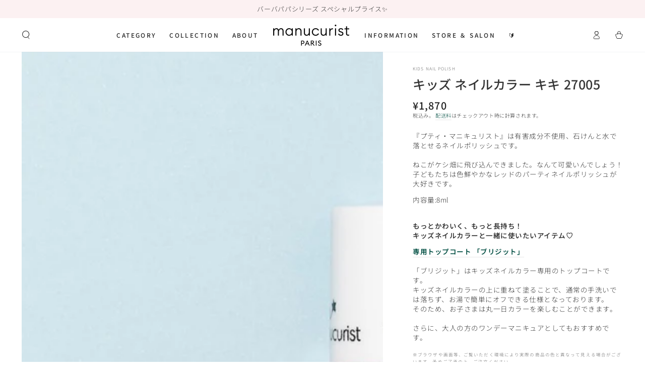

--- FILE ---
content_type: text/html; charset=utf-8
request_url: https://jp.manucurist.com/products/27005
body_size: 56025
content:
<!doctype html>
<html class="no-js" lang="ja">
  <head>
    <meta charset="utf-8">
    <meta http-equiv="X-UA-Compatible" content="IE=edge">
    <meta name="viewport" content="width=device-width,initial-scale=1">
    <meta name="theme-color" content="">
    <link rel="canonical" href="https://jp.manucurist.com/products/27005">
    <link rel="preconnect" href="https://cdn.shopify.com" crossorigin><link rel="icon" type="image/png" href="//jp.manucurist.com/cdn/shop/files/favicon_32x32_96df24fc-094f-4e04-80e4-608c18bb9eba.png?crop=center&height=32&v=1613643481&width=32"><link rel="preconnect" href="https://fonts.shopifycdn.com" crossorigin><title>
      petite manucurist（プティ・マニキュリスト） キッズ ネイルカラー キキ &ndash; マニキュリスト公式オンラインショップ</title><meta name="description" content="『プティ・マニキュリスト』は有害成分不使用、石けんと水で落とせるネイルポリッシュです。ねこがケシ畑に飛び込んできました。なんて可愛いんでしょう！子どもたちは色鮮やかなレッドのパーティネイルポリッシュが大好きです。 内容量:8ml もっとかわいく、もっと長持ち！キッズネイルカラーと一緒に使いたいアイテム♡ 専用トップコート 「ブリジット」「ブリジット」はキッズネイルカラー専用のトップコートです。キッズネイルカラーの上に重ねて塗ることで、通常の手洗いでは落ちず、お湯で簡単にオフできる仕様となっております。そのため、お子さまは丸一日カラーを楽しむことができます。さらに、大人の方のワンデーマニキュアとしてもおすすめです。">

<meta property="og:site_name" content="マニキュリスト公式オンラインショップ">
<meta property="og:url" content="https://jp.manucurist.com/products/27005">
<meta property="og:title" content="petite manucurist（プティ・マニキュリスト） キッズ ネイルカラー キキ">
<meta property="og:type" content="product">
<meta property="og:description" content="『プティ・マニキュリスト』は有害成分不使用、石けんと水で落とせるネイルポリッシュです。ねこがケシ畑に飛び込んできました。なんて可愛いんでしょう！子どもたちは色鮮やかなレッドのパーティネイルポリッシュが大好きです。 内容量:8ml もっとかわいく、もっと長持ち！キッズネイルカラーと一緒に使いたいアイテム♡ 専用トップコート 「ブリジット」「ブリジット」はキッズネイルカラー専用のトップコートです。キッズネイルカラーの上に重ねて塗ることで、通常の手洗いでは落ちず、お湯で簡単にオフできる仕様となっております。そのため、お子さまは丸一日カラーを楽しむことができます。さらに、大人の方のワンデーマニキュアとしてもおすすめです。"><meta property="og:image" content="http://jp.manucurist.com/cdn/shop/products/petite-kiki_chatonne.jpg?v=1613221912">
  <meta property="og:image:secure_url" content="https://jp.manucurist.com/cdn/shop/products/petite-kiki_chatonne.jpg?v=1613221912">
  <meta property="og:image:width" content="1200">
  <meta property="og:image:height" content="1201"><meta property="og:price:amount" content="1,870">
  <meta property="og:price:currency" content="JPY"><meta name="twitter:card" content="summary_large_image">
<meta name="twitter:title" content="petite manucurist（プティ・マニキュリスト） キッズ ネイルカラー キキ">
<meta name="twitter:description" content="『プティ・マニキュリスト』は有害成分不使用、石けんと水で落とせるネイルポリッシュです。ねこがケシ畑に飛び込んできました。なんて可愛いんでしょう！子どもたちは色鮮やかなレッドのパーティネイルポリッシュが大好きです。 内容量:8ml もっとかわいく、もっと長持ち！キッズネイルカラーと一緒に使いたいアイテム♡ 専用トップコート 「ブリジット」「ブリジット」はキッズネイルカラー専用のトップコートです。キッズネイルカラーの上に重ねて塗ることで、通常の手洗いでは落ちず、お湯で簡単にオフできる仕様となっております。そのため、お子さまは丸一日カラーを楽しむことができます。さらに、大人の方のワンデーマニキュアとしてもおすすめです。">


    <script async crossorigin fetchpriority="high" src="/cdn/shopifycloud/importmap-polyfill/es-modules-shim.2.4.0.js"></script>
<script type="importmap">
      {
        "imports": {
          "mdl-scrollsnap": "//jp.manucurist.com/cdn/shop/t/27/assets/scrollsnap.js?v=170600829773392310311764565360",
          "timeline-component": "//jp.manucurist.com/cdn/shop/t/27/assets/timeline-component.js?v=25828140184624228211764565360",
          "comparison-table-component": "//jp.manucurist.com/cdn/shop/t/27/assets/comparison-table-component.js?v=95021244545988581221764565361"
        }
      }
    </script>

    <script src="//jp.manucurist.com/cdn/shop/t/27/assets/vendor-v4.js" defer="defer"></script>
    <script src="//jp.manucurist.com/cdn/shop/t/27/assets/pubsub.js?v=64530984355039965911764565361" defer="defer"></script>
    <script src="//jp.manucurist.com/cdn/shop/t/27/assets/global.js?v=105739679177674998921764565360" defer="defer"></script>
    <script src="//jp.manucurist.com/cdn/shop/t/27/assets/modules-basis.js?v=7117348240208911571764565361" defer="defer"></script>

    <script>window.performance && window.performance.mark && window.performance.mark('shopify.content_for_header.start');</script><meta name="google-site-verification" content="r78Uw4MWRNbyWEcOljVEKbSIzzYuKZ3CaAHvJebssTU">
<meta name="google-site-verification" content="VVeMMNUUgELccBbHFDTVhMyW2j8kfqvfw0S519VgzPU">
<meta name="facebook-domain-verification" content="9iq0ijizomrcv98k37l5zbv6j09vh3">
<meta id="shopify-digital-wallet" name="shopify-digital-wallet" content="/52903477445/digital_wallets/dialog">
<meta name="shopify-checkout-api-token" content="60a67ca19bebc4a61babf7b7ec0038f9">
<link rel="alternate" type="application/json+oembed" href="https://jp.manucurist.com/products/27005.oembed">
<script async="async" src="/checkouts/internal/preloads.js?locale=ja-JP"></script>
<link rel="preconnect" href="https://shop.app" crossorigin="anonymous">
<script async="async" src="https://shop.app/checkouts/internal/preloads.js?locale=ja-JP&shop_id=52903477445" crossorigin="anonymous"></script>
<script id="apple-pay-shop-capabilities" type="application/json">{"shopId":52903477445,"countryCode":"JP","currencyCode":"JPY","merchantCapabilities":["supports3DS"],"merchantId":"gid:\/\/shopify\/Shop\/52903477445","merchantName":"マニキュリスト公式オンラインショップ","requiredBillingContactFields":["postalAddress","email","phone"],"requiredShippingContactFields":["postalAddress","email","phone"],"shippingType":"shipping","supportedNetworks":["visa","masterCard","amex","jcb","discover"],"total":{"type":"pending","label":"マニキュリスト公式オンラインショップ","amount":"1.00"},"shopifyPaymentsEnabled":true,"supportsSubscriptions":true}</script>
<script id="shopify-features" type="application/json">{"accessToken":"60a67ca19bebc4a61babf7b7ec0038f9","betas":["rich-media-storefront-analytics"],"domain":"jp.manucurist.com","predictiveSearch":false,"shopId":52903477445,"locale":"ja"}</script>
<script>var Shopify = Shopify || {};
Shopify.shop = "manucurist-jp.myshopify.com";
Shopify.locale = "ja";
Shopify.currency = {"active":"JPY","rate":"1.0"};
Shopify.country = "JP";
Shopify.theme = {"name":"Be Yours 8.4.0","id":151988207813,"schema_name":"Be Yours","schema_version":"8.4.0","theme_store_id":1399,"role":"main"};
Shopify.theme.handle = "null";
Shopify.theme.style = {"id":null,"handle":null};
Shopify.cdnHost = "jp.manucurist.com/cdn";
Shopify.routes = Shopify.routes || {};
Shopify.routes.root = "/";</script>
<script type="module">!function(o){(o.Shopify=o.Shopify||{}).modules=!0}(window);</script>
<script>!function(o){function n(){var o=[];function n(){o.push(Array.prototype.slice.apply(arguments))}return n.q=o,n}var t=o.Shopify=o.Shopify||{};t.loadFeatures=n(),t.autoloadFeatures=n()}(window);</script>
<script>
  window.ShopifyPay = window.ShopifyPay || {};
  window.ShopifyPay.apiHost = "shop.app\/pay";
  window.ShopifyPay.redirectState = null;
</script>
<script id="shop-js-analytics" type="application/json">{"pageType":"product"}</script>
<script defer="defer" async type="module" src="//jp.manucurist.com/cdn/shopifycloud/shop-js/modules/v2/client.init-shop-cart-sync_CZKilf07.ja.esm.js"></script>
<script defer="defer" async type="module" src="//jp.manucurist.com/cdn/shopifycloud/shop-js/modules/v2/chunk.common_rlhnONO2.esm.js"></script>
<script type="module">
  await import("//jp.manucurist.com/cdn/shopifycloud/shop-js/modules/v2/client.init-shop-cart-sync_CZKilf07.ja.esm.js");
await import("//jp.manucurist.com/cdn/shopifycloud/shop-js/modules/v2/chunk.common_rlhnONO2.esm.js");

  window.Shopify.SignInWithShop?.initShopCartSync?.({"fedCMEnabled":true,"windoidEnabled":true});

</script>
<script>
  window.Shopify = window.Shopify || {};
  if (!window.Shopify.featureAssets) window.Shopify.featureAssets = {};
  window.Shopify.featureAssets['shop-js'] = {"shop-cart-sync":["modules/v2/client.shop-cart-sync_BwCHLH8C.ja.esm.js","modules/v2/chunk.common_rlhnONO2.esm.js"],"init-fed-cm":["modules/v2/client.init-fed-cm_CQXj6EwP.ja.esm.js","modules/v2/chunk.common_rlhnONO2.esm.js"],"shop-button":["modules/v2/client.shop-button_B7JE2zCc.ja.esm.js","modules/v2/chunk.common_rlhnONO2.esm.js"],"init-windoid":["modules/v2/client.init-windoid_DQ9csUH7.ja.esm.js","modules/v2/chunk.common_rlhnONO2.esm.js"],"shop-cash-offers":["modules/v2/client.shop-cash-offers_DxEVlT9h.ja.esm.js","modules/v2/chunk.common_rlhnONO2.esm.js","modules/v2/chunk.modal_BI56FOb0.esm.js"],"shop-toast-manager":["modules/v2/client.shop-toast-manager_BE8_-kNb.ja.esm.js","modules/v2/chunk.common_rlhnONO2.esm.js"],"init-shop-email-lookup-coordinator":["modules/v2/client.init-shop-email-lookup-coordinator_BgbPPTAQ.ja.esm.js","modules/v2/chunk.common_rlhnONO2.esm.js"],"pay-button":["modules/v2/client.pay-button_hoKCMeMC.ja.esm.js","modules/v2/chunk.common_rlhnONO2.esm.js"],"avatar":["modules/v2/client.avatar_BTnouDA3.ja.esm.js"],"init-shop-cart-sync":["modules/v2/client.init-shop-cart-sync_CZKilf07.ja.esm.js","modules/v2/chunk.common_rlhnONO2.esm.js"],"shop-login-button":["modules/v2/client.shop-login-button_BXDQHqjj.ja.esm.js","modules/v2/chunk.common_rlhnONO2.esm.js","modules/v2/chunk.modal_BI56FOb0.esm.js"],"init-customer-accounts-sign-up":["modules/v2/client.init-customer-accounts-sign-up_C3NeUvFd.ja.esm.js","modules/v2/client.shop-login-button_BXDQHqjj.ja.esm.js","modules/v2/chunk.common_rlhnONO2.esm.js","modules/v2/chunk.modal_BI56FOb0.esm.js"],"init-shop-for-new-customer-accounts":["modules/v2/client.init-shop-for-new-customer-accounts_D-v2xi0b.ja.esm.js","modules/v2/client.shop-login-button_BXDQHqjj.ja.esm.js","modules/v2/chunk.common_rlhnONO2.esm.js","modules/v2/chunk.modal_BI56FOb0.esm.js"],"init-customer-accounts":["modules/v2/client.init-customer-accounts_Cciaq_Mb.ja.esm.js","modules/v2/client.shop-login-button_BXDQHqjj.ja.esm.js","modules/v2/chunk.common_rlhnONO2.esm.js","modules/v2/chunk.modal_BI56FOb0.esm.js"],"shop-follow-button":["modules/v2/client.shop-follow-button_CM9l58Wl.ja.esm.js","modules/v2/chunk.common_rlhnONO2.esm.js","modules/v2/chunk.modal_BI56FOb0.esm.js"],"lead-capture":["modules/v2/client.lead-capture_oVhdpGxe.ja.esm.js","modules/v2/chunk.common_rlhnONO2.esm.js","modules/v2/chunk.modal_BI56FOb0.esm.js"],"checkout-modal":["modules/v2/client.checkout-modal_BbgmKIDX.ja.esm.js","modules/v2/chunk.common_rlhnONO2.esm.js","modules/v2/chunk.modal_BI56FOb0.esm.js"],"shop-login":["modules/v2/client.shop-login_BRorRhgW.ja.esm.js","modules/v2/chunk.common_rlhnONO2.esm.js","modules/v2/chunk.modal_BI56FOb0.esm.js"],"payment-terms":["modules/v2/client.payment-terms_Ba4TR13R.ja.esm.js","modules/v2/chunk.common_rlhnONO2.esm.js","modules/v2/chunk.modal_BI56FOb0.esm.js"]};
</script>
<script id="__st">var __st={"a":52903477445,"offset":32400,"reqid":"f77499ee-e2eb-41d7-8b86-e90fabbc0936-1768960849","pageurl":"jp.manucurist.com\/products\/27005","u":"55120e737ccb","p":"product","rtyp":"product","rid":6169452183749};</script>
<script>window.ShopifyPaypalV4VisibilityTracking = true;</script>
<script id="captcha-bootstrap">!function(){'use strict';const t='contact',e='account',n='new_comment',o=[[t,t],['blogs',n],['comments',n],[t,'customer']],c=[[e,'customer_login'],[e,'guest_login'],[e,'recover_customer_password'],[e,'create_customer']],r=t=>t.map((([t,e])=>`form[action*='/${t}']:not([data-nocaptcha='true']) input[name='form_type'][value='${e}']`)).join(','),a=t=>()=>t?[...document.querySelectorAll(t)].map((t=>t.form)):[];function s(){const t=[...o],e=r(t);return a(e)}const i='password',u='form_key',d=['recaptcha-v3-token','g-recaptcha-response','h-captcha-response',i],f=()=>{try{return window.sessionStorage}catch{return}},m='__shopify_v',_=t=>t.elements[u];function p(t,e,n=!1){try{const o=window.sessionStorage,c=JSON.parse(o.getItem(e)),{data:r}=function(t){const{data:e,action:n}=t;return t[m]||n?{data:e,action:n}:{data:t,action:n}}(c);for(const[e,n]of Object.entries(r))t.elements[e]&&(t.elements[e].value=n);n&&o.removeItem(e)}catch(o){console.error('form repopulation failed',{error:o})}}const l='form_type',E='cptcha';function T(t){t.dataset[E]=!0}const w=window,h=w.document,L='Shopify',v='ce_forms',y='captcha';let A=!1;((t,e)=>{const n=(g='f06e6c50-85a8-45c8-87d0-21a2b65856fe',I='https://cdn.shopify.com/shopifycloud/storefront-forms-hcaptcha/ce_storefront_forms_captcha_hcaptcha.v1.5.2.iife.js',D={infoText:'hCaptchaによる保護',privacyText:'プライバシー',termsText:'利用規約'},(t,e,n)=>{const o=w[L][v],c=o.bindForm;if(c)return c(t,g,e,D).then(n);var r;o.q.push([[t,g,e,D],n]),r=I,A||(h.body.append(Object.assign(h.createElement('script'),{id:'captcha-provider',async:!0,src:r})),A=!0)});var g,I,D;w[L]=w[L]||{},w[L][v]=w[L][v]||{},w[L][v].q=[],w[L][y]=w[L][y]||{},w[L][y].protect=function(t,e){n(t,void 0,e),T(t)},Object.freeze(w[L][y]),function(t,e,n,w,h,L){const[v,y,A,g]=function(t,e,n){const i=e?o:[],u=t?c:[],d=[...i,...u],f=r(d),m=r(i),_=r(d.filter((([t,e])=>n.includes(e))));return[a(f),a(m),a(_),s()]}(w,h,L),I=t=>{const e=t.target;return e instanceof HTMLFormElement?e:e&&e.form},D=t=>v().includes(t);t.addEventListener('submit',(t=>{const e=I(t);if(!e)return;const n=D(e)&&!e.dataset.hcaptchaBound&&!e.dataset.recaptchaBound,o=_(e),c=g().includes(e)&&(!o||!o.value);(n||c)&&t.preventDefault(),c&&!n&&(function(t){try{if(!f())return;!function(t){const e=f();if(!e)return;const n=_(t);if(!n)return;const o=n.value;o&&e.removeItem(o)}(t);const e=Array.from(Array(32),(()=>Math.random().toString(36)[2])).join('');!function(t,e){_(t)||t.append(Object.assign(document.createElement('input'),{type:'hidden',name:u})),t.elements[u].value=e}(t,e),function(t,e){const n=f();if(!n)return;const o=[...t.querySelectorAll(`input[type='${i}']`)].map((({name:t})=>t)),c=[...d,...o],r={};for(const[a,s]of new FormData(t).entries())c.includes(a)||(r[a]=s);n.setItem(e,JSON.stringify({[m]:1,action:t.action,data:r}))}(t,e)}catch(e){console.error('failed to persist form',e)}}(e),e.submit())}));const S=(t,e)=>{t&&!t.dataset[E]&&(n(t,e.some((e=>e===t))),T(t))};for(const o of['focusin','change'])t.addEventListener(o,(t=>{const e=I(t);D(e)&&S(e,y())}));const B=e.get('form_key'),M=e.get(l),P=B&&M;t.addEventListener('DOMContentLoaded',(()=>{const t=y();if(P)for(const e of t)e.elements[l].value===M&&p(e,B);[...new Set([...A(),...v().filter((t=>'true'===t.dataset.shopifyCaptcha))])].forEach((e=>S(e,t)))}))}(h,new URLSearchParams(w.location.search),n,t,e,['guest_login'])})(!0,!0)}();</script>
<script integrity="sha256-4kQ18oKyAcykRKYeNunJcIwy7WH5gtpwJnB7kiuLZ1E=" data-source-attribution="shopify.loadfeatures" defer="defer" src="//jp.manucurist.com/cdn/shopifycloud/storefront/assets/storefront/load_feature-a0a9edcb.js" crossorigin="anonymous"></script>
<script crossorigin="anonymous" defer="defer" src="//jp.manucurist.com/cdn/shopifycloud/storefront/assets/shopify_pay/storefront-65b4c6d7.js?v=20250812"></script>
<script data-source-attribution="shopify.dynamic_checkout.dynamic.init">var Shopify=Shopify||{};Shopify.PaymentButton=Shopify.PaymentButton||{isStorefrontPortableWallets:!0,init:function(){window.Shopify.PaymentButton.init=function(){};var t=document.createElement("script");t.src="https://jp.manucurist.com/cdn/shopifycloud/portable-wallets/latest/portable-wallets.ja.js",t.type="module",document.head.appendChild(t)}};
</script>
<script data-source-attribution="shopify.dynamic_checkout.buyer_consent">
  function portableWalletsHideBuyerConsent(e){var t=document.getElementById("shopify-buyer-consent"),n=document.getElementById("shopify-subscription-policy-button");t&&n&&(t.classList.add("hidden"),t.setAttribute("aria-hidden","true"),n.removeEventListener("click",e))}function portableWalletsShowBuyerConsent(e){var t=document.getElementById("shopify-buyer-consent"),n=document.getElementById("shopify-subscription-policy-button");t&&n&&(t.classList.remove("hidden"),t.removeAttribute("aria-hidden"),n.addEventListener("click",e))}window.Shopify?.PaymentButton&&(window.Shopify.PaymentButton.hideBuyerConsent=portableWalletsHideBuyerConsent,window.Shopify.PaymentButton.showBuyerConsent=portableWalletsShowBuyerConsent);
</script>
<script data-source-attribution="shopify.dynamic_checkout.cart.bootstrap">document.addEventListener("DOMContentLoaded",(function(){function t(){return document.querySelector("shopify-accelerated-checkout-cart, shopify-accelerated-checkout")}if(t())Shopify.PaymentButton.init();else{new MutationObserver((function(e,n){t()&&(Shopify.PaymentButton.init(),n.disconnect())})).observe(document.body,{childList:!0,subtree:!0})}}));
</script>
<link id="shopify-accelerated-checkout-styles" rel="stylesheet" media="screen" href="https://jp.manucurist.com/cdn/shopifycloud/portable-wallets/latest/accelerated-checkout-backwards-compat.css" crossorigin="anonymous">
<style id="shopify-accelerated-checkout-cart">
        #shopify-buyer-consent {
  margin-top: 1em;
  display: inline-block;
  width: 100%;
}

#shopify-buyer-consent.hidden {
  display: none;
}

#shopify-subscription-policy-button {
  background: none;
  border: none;
  padding: 0;
  text-decoration: underline;
  font-size: inherit;
  cursor: pointer;
}

#shopify-subscription-policy-button::before {
  box-shadow: none;
}

      </style>
<script id="sections-script" data-sections="header" defer="defer" src="//jp.manucurist.com/cdn/shop/t/27/compiled_assets/scripts.js?v=5799"></script>
<script>window.performance && window.performance.mark && window.performance.mark('shopify.content_for_header.end');</script><style data-shopify>@font-face {
  font-family: "Noto Sans Japanese";
  font-weight: 300;
  font-style: normal;
  font-display: swap;
  src: url("//jp.manucurist.com/cdn/fonts/noto_sans_japanese/notosansjapanese_n3.20c6cf9f482a41fc7c3bca150e7562420f97de4c.woff2") format("woff2"),
       url("//jp.manucurist.com/cdn/fonts/noto_sans_japanese/notosansjapanese_n3.3a244fee943ed3eab808bcead12fbd71bcf49412.woff") format("woff");
}

  @font-face {
  font-family: "Noto Sans Japanese";
  font-weight: 600;
  font-style: normal;
  font-display: swap;
  src: url("//jp.manucurist.com/cdn/fonts/noto_sans_japanese/notosansjapanese_n6.4ecbd50569f336533d801e5e5ec08720b2dc1560.woff2") format("woff2"),
       url("//jp.manucurist.com/cdn/fonts/noto_sans_japanese/notosansjapanese_n6.0185377b54573983f9e0c8025b6d418e15f6a6fd.woff") format("woff");
}

  
  
  @font-face {
  font-family: "Noto Sans Japanese";
  font-weight: 500;
  font-style: normal;
  font-display: swap;
  src: url("//jp.manucurist.com/cdn/fonts/noto_sans_japanese/notosansjapanese_n5.a1e978aad0e9144c0f0306d9ef6b2aa3e7a325ad.woff2") format("woff2"),
       url("//jp.manucurist.com/cdn/fonts/noto_sans_japanese/notosansjapanese_n5.c4a324dae2ef31aa5d8845f82138a71765d32f37.woff") format("woff");
}

  @font-face {
  font-family: "Noto Sans Japanese";
  font-weight: 600;
  font-style: normal;
  font-display: swap;
  src: url("//jp.manucurist.com/cdn/fonts/noto_sans_japanese/notosansjapanese_n6.4ecbd50569f336533d801e5e5ec08720b2dc1560.woff2") format("woff2"),
       url("//jp.manucurist.com/cdn/fonts/noto_sans_japanese/notosansjapanese_n6.0185377b54573983f9e0c8025b6d418e15f6a6fd.woff") format("woff");
}


  :root {
    --font-body-family: "Noto Sans Japanese", sans-serif;
    --font-body-style: normal;
    --font-body-weight: 300;

    --font-heading-family: "Noto Sans Japanese", sans-serif;
    --font-heading-style: normal;
    --font-heading-weight: 500;

    --font-body-scale: 0.85;
    --font-heading-scale: 1.0588235294117647;

    --font-navigation-family: var(--font-heading-family);
    --font-navigation-size: 12px;
    --font-navigation-weight: var(--font-heading-weight);
    --font-button-family: var(--font-body-family);
    --font-button-size: 14px;
    --font-button-baseline: 0rem;
    --font-price-family: var(--font-heading-family);
    --font-price-scale: var(--font-heading-scale);

    --color-base-text: 53, 53, 53;
    --color-base-background: 255, 255, 255;
    --color-base-solid-button-labels: 255, 255, 255;
    --color-base-outline-button-labels: 0, 78, 66;
    --color-base-accent: 0, 78, 66;
    --color-base-heading: 53, 53, 53;
    --color-base-border: 232, 232, 232;
    --color-placeholder: 255, 255, 255;
    --color-overlay: 33, 35, 38;
    --color-keyboard-focus: 135, 173, 245;
    --color-shadow: 168, 232, 226;
    --shadow-opacity: 1;

    --color-background-dark: 235, 235, 235;
    --color-price: #1f1f1f;
    --color-sale-price: #d72c0d;
    --color-sale-badge-background: #d72c0d;
    --color-reviews: #ffb503;
    --color-critical: #d72c0d;
    --color-success: #008060;
    --color-highlight: 255, 181, 3;

    --payment-terms-background-color: #ffffff;
    --page-width: 160rem;
    --page-width-margin: 0rem;

    --card-color-scheme: var(--color-placeholder);
    --card-text-alignment: left;
    --card-flex-alignment: flex-left;
    --card-image-padding: 0px;
    --card-border-width: 0px;
    --card-radius: 0px;
    --card-shadow-horizontal-offset: 0px;
    --card-shadow-vertical-offset: 0px;
    
    --button-radius: 2px;
    --button-border-width: 1px;
    --button-shadow-horizontal-offset: 0px;
    --button-shadow-vertical-offset: 0px;

    --spacing-sections-desktop: 0px;
    --spacing-sections-mobile: 0px;

    --gradient-free-ship-progress: linear-gradient(325deg,#F9423A 0,#F1E04D 100%);
    --gradient-free-ship-complete: linear-gradient(325deg, #049cff 0, #35ee7a 100%);

    --plabel-price-tag-color: #000000;
    --plabel-price-tag-background: #d1d5db;
    --plabel-price-tag-height: 2.5rem;

    --swatch-outline-color: #f4f6f8;--text-8xl: 5.85rem;
    --text-6xl: 3.6rem;
    --text-5xl: 2.85rem;
    --text-4xl: 2.1rem;
    --text-3xl: 1.725rem;
    --text-2xl: 1.35rem;
    --text-xl: 1.1rem;
    --text-lg: 0.975rem;
    --text-base: 0.85rem;
    --text-2sm: 0.75rem;
    --text-sm: 0.75rem;
    --text-xs: 0.6875rem;
    --text-3xs: 0.5625rem;

    --fluid-sm-to-base: clamp(var(--text-sm), 0.8115rem + 0.1587vw, var(--text-base));
    --fluid-sm-to-lg: clamp(var(--text-sm), 0.748rem + 0.3174vw, var(--text-lg));
    --fluid-base-to-xl: clamp(var(--text-base), 0.873rem + 0.3175vw, var(--text-xl));
    --fluid-base-to-2xl: clamp(var(--text-base), 0.746rem + 0.6349vw, var(--text-2xl));
    --fluid-lg-to-2xl: clamp(var(--text-lg), 0.9722rem + 0.4444vw, var(--text-2xl));
    --fluid-xl-to-3xl: clamp(var(--text-xl), 0.4966rem + 1.1818vw, var(--text-3xl));

    --tw-translate-x: 0;
    --tw-translate-y: 0;
    --tw-rotate: 0;
    --tw-skew-x: 0;
    --tw-skew-y: 0;
    --tw-scale-x: 1;
    --tw-scale-y: 1;

    --font-normal: 400;
    --font-medium: 500;
    --font-bold: 700;

    --sp-0d5: 0.125rem;
    --sp-1: 0.25rem;
    --sp-1d5: 0.375rem;
    --sp-2: 0.5rem;
    --sp-2d5: 0.625rem;
    --sp-3: 0.75rem;
    --sp-3d5: 0.875rem;
    --sp-4: 1rem;
    --sp-4d5: 1.125rem;
    --sp-5: 1.25rem;
    --sp-5d5: 1.375rem;
    --sp-6: 1.5rem;
    --sp-6d5: 1.625rem;
    --sp-7: 1.75rem;
    --sp-7d5: 1.875rem;
    --sp-8: 2rem;
    --sp-9: 2.25rem;
    --sp-10: 2.5rem;
    --sp-12: 3rem;
    --sp-14: 3.5rem;
  }

  *,
  *::before,
  *::after {
    box-sizing: inherit;
  }

  html {
    box-sizing: border-box;
    font-size: calc(var(--font-body-scale) * 62.5%);
    height: 100%;
  }

  body {
    min-height: 100%;
    margin: 0;
    font-size: 1.5rem;
    letter-spacing: 0.06rem;
    line-height: calc(1 + 0.8 / var(--font-body-scale));
    font-family: var(--font-body-family);
    font-style: var(--font-body-style);
    font-weight: var(--font-body-weight);
  }

  @media screen and (min-width: 750px) {
    body {
      font-size: 1.6rem;
    }
  }</style><link href="//jp.manucurist.com/cdn/shop/t/27/assets/base.css?v=56154053777866764741764565361" rel="stylesheet" type="text/css" media="all" /><link rel="stylesheet" href="//jp.manucurist.com/cdn/shop/t/27/assets/apps.css?v=58555770612562691921764565360" media="print" fetchpriority="low" onload="this.media='all'">

    <link
        rel="preload"
        as="font"
        href="//jp.manucurist.com/cdn/fonts/noto_sans_japanese/notosansjapanese_n3.20c6cf9f482a41fc7c3bca150e7562420f97de4c.woff2"
        type="font/woff2"
        crossorigin
      ><link
        rel="preload"
        as="font"
        href="//jp.manucurist.com/cdn/fonts/noto_sans_japanese/notosansjapanese_n5.a1e978aad0e9144c0f0306d9ef6b2aa3e7a325ad.woff2"
        type="font/woff2"
        crossorigin
      ><link rel="stylesheet" href="//jp.manucurist.com/cdn/shop/t/27/assets/component-predictive-search.css?v=94320327991181004901764565360" media="print" onload="this.media='all'"><script>
  document.documentElement.classList.replace('no-js', 'js');

  window.theme = window.theme || {};

  theme.routes = {
    root_url: '/',
    cart_url: '/cart',
    cart_add_url: '/cart/add',
    cart_change_url: '/cart/change',
    cart_update_url: '/cart/update',
    search_url: '/search',
    predictive_search_url: '/search/suggest'
  };

  theme.cartStrings = {
    error: `カートを更新する中エーラーが発生しました。お手数ですがもう一度試してください。`,
    quantityError: `カートにこのアイテムの[quantity]個だけを追加することができます。`
  };

  theme.variantStrings = {
    addToCart: `カートに入れる`,
    soldOut: `売切れ`,
    unavailable: `不可`,
    preOrder: `予約注文`
  };

  theme.accessibilityStrings = {
    imageAvailable: `[index]画像はただ今ギャラリービューにあります。`,
    shareSuccess: `リンクがクリップボードにコピーされました`,
    fillInAllLineItemPropertyRequiredFields: `必須項目をすべて入力してください`
  }

  theme.dateStrings = {
    d: `日`,
    day: `日`,
    days: `日数`,
    hour: `時`,
    hours: `時数`,
    minute: `分`,
    minutes: `分数`,
    second: `秒`,
    seconds: `秒数`
  };theme.shopSettings = {
    moneyFormat: "¥{{amount_no_decimals}}",
    isoCode: "JPY",
    cartDrawer: false,
    currencyCode: false,
    giftwrapRate: 'product'
  };

  theme.settings = {
    themeName: 'Be Yours',
    themeVersion: '8.4.0',
    agencyId: ''
  };

  /*! (c) Andrea Giammarchi @webreflection ISC */
  !function(){"use strict";var e=function(e,t){var n=function(e){for(var t=0,n=e.length;t<n;t++)r(e[t])},r=function(e){var t=e.target,n=e.attributeName,r=e.oldValue;t.attributeChangedCallback(n,r,t.getAttribute(n))};return function(o,a){var l=o.constructor.observedAttributes;return l&&e(a).then((function(){new t(n).observe(o,{attributes:!0,attributeOldValue:!0,attributeFilter:l});for(var e=0,a=l.length;e<a;e++)o.hasAttribute(l[e])&&r({target:o,attributeName:l[e],oldValue:null})})),o}};function t(e,t){(null==t||t>e.length)&&(t=e.length);for(var n=0,r=new Array(t);n<t;n++)r[n]=e[n];return r}function n(e,n){var r="undefined"!=typeof Symbol&&e[Symbol.iterator]||e["@@iterator"];if(!r){if(Array.isArray(e)||(r=function(e,n){if(e){if("string"==typeof e)return t(e,n);var r=Object.prototype.toString.call(e).slice(8,-1);return"Object"===r&&e.constructor&&(r=e.constructor.name),"Map"===r||"Set"===r?Array.from(e):"Arguments"===r||/^(?:Ui|I)nt(?:8|16|32)(?:Clamped)?Array$/.test(r)?t(e,n):void 0}}(e))||n&&e&&"number"==typeof e.length){r&&(e=r);var o=0,a=function(){};return{s:a,n:function(){return o>=e.length?{done:!0}:{done:!1,value:e[o++]}},e:function(e){throw e},f:a}}throw new TypeError("Invalid attempt to iterate non-iterable instance.\nIn order to be iterable, non-array objects must have a [Symbol.iterator]() method.")}var l,i=!0,u=!1;return{s:function(){r=r.call(e)},n:function(){var e=r.next();return i=e.done,e},e:function(e){u=!0,l=e},f:function(){try{i||null==r.return||r.return()}finally{if(u)throw l}}}}
  /*! (c) Andrea Giammarchi - ISC */var r=!0,o=!1,a="querySelectorAll",l="querySelectorAll",i=self,u=i.document,c=i.Element,s=i.MutationObserver,f=i.Set,d=i.WeakMap,h=function(e){return l in e},v=[].filter,g=function(e){var t=new d,i=function(n,r){var o;if(r)for(var a,l=function(e){return e.matches||e.webkitMatchesSelector||e.msMatchesSelector}(n),i=0,u=p.length;i<u;i++)l.call(n,a=p[i])&&(t.has(n)||t.set(n,new f),(o=t.get(n)).has(a)||(o.add(a),e.handle(n,r,a)));else t.has(n)&&(o=t.get(n),t.delete(n),o.forEach((function(t){e.handle(n,r,t)})))},g=function(e){for(var t=!(arguments.length>1&&void 0!==arguments[1])||arguments[1],n=0,r=e.length;n<r;n++)i(e[n],t)},p=e.query,y=e.root||u,m=function(e){var t=arguments.length>1&&void 0!==arguments[1]?arguments[1]:document,l=arguments.length>2&&void 0!==arguments[2]?arguments[2]:MutationObserver,i=arguments.length>3&&void 0!==arguments[3]?arguments[3]:["*"],u=function t(o,l,i,u,c,s){var f,d=n(o);try{for(d.s();!(f=d.n()).done;){var h=f.value;(s||a in h)&&(c?i.has(h)||(i.add(h),u.delete(h),e(h,c)):u.has(h)||(u.add(h),i.delete(h),e(h,c)),s||t(h[a](l),l,i,u,c,r))}}catch(e){d.e(e)}finally{d.f()}},c=new l((function(e){if(i.length){var t,a=i.join(","),l=new Set,c=new Set,s=n(e);try{for(s.s();!(t=s.n()).done;){var f=t.value,d=f.addedNodes,h=f.removedNodes;u(h,a,l,c,o,o),u(d,a,l,c,r,o)}}catch(e){s.e(e)}finally{s.f()}}})),s=c.observe;return(c.observe=function(e){return s.call(c,e,{subtree:r,childList:r})})(t),c}(i,y,s,p),b=c.prototype.attachShadow;return b&&(c.prototype.attachShadow=function(e){var t=b.call(this,e);return m.observe(t),t}),p.length&&g(y[l](p)),{drop:function(e){for(var n=0,r=e.length;n<r;n++)t.delete(e[n])},flush:function(){for(var e=m.takeRecords(),t=0,n=e.length;t<n;t++)g(v.call(e[t].removedNodes,h),!1),g(v.call(e[t].addedNodes,h),!0)},observer:m,parse:g}},p=self,y=p.document,m=p.Map,b=p.MutationObserver,w=p.Object,E=p.Set,S=p.WeakMap,A=p.Element,M=p.HTMLElement,O=p.Node,N=p.Error,C=p.TypeError,T=p.Reflect,q=w.defineProperty,I=w.keys,D=w.getOwnPropertyNames,L=w.setPrototypeOf,P=!self.customElements,k=function(e){for(var t=I(e),n=[],r=t.length,o=0;o<r;o++)n[o]=e[t[o]],delete e[t[o]];return function(){for(var o=0;o<r;o++)e[t[o]]=n[o]}};if(P){var x=function(){var e=this.constructor;if(!$.has(e))throw new C("Illegal constructor");var t=$.get(e);if(W)return z(W,t);var n=H.call(y,t);return z(L(n,e.prototype),t)},H=y.createElement,$=new m,_=new m,j=new m,R=new m,V=[],U=g({query:V,handle:function(e,t,n){var r=j.get(n);if(t&&!r.isPrototypeOf(e)){var o=k(e);W=L(e,r);try{new r.constructor}finally{W=null,o()}}var a="".concat(t?"":"dis","connectedCallback");a in r&&e[a]()}}).parse,W=null,F=function(e){if(!_.has(e)){var t,n=new Promise((function(e){t=e}));_.set(e,{$:n,_:t})}return _.get(e).$},z=e(F,b);q(self,"customElements",{configurable:!0,value:{define:function(e,t){if(R.has(e))throw new N('the name "'.concat(e,'" has already been used with this registry'));$.set(t,e),j.set(e,t.prototype),R.set(e,t),V.push(e),F(e).then((function(){U(y.querySelectorAll(e))})),_.get(e)._(t)},get:function(e){return R.get(e)},whenDefined:F}}),q(x.prototype=M.prototype,"constructor",{value:x}),q(self,"HTMLElement",{configurable:!0,value:x}),q(y,"createElement",{configurable:!0,value:function(e,t){var n=t&&t.is,r=n?R.get(n):R.get(e);return r?new r:H.call(y,e)}}),"isConnected"in O.prototype||q(O.prototype,"isConnected",{configurable:!0,get:function(){return!(this.ownerDocument.compareDocumentPosition(this)&this.DOCUMENT_POSITION_DISCONNECTED)}})}else if(P=!self.customElements.get("extends-li"))try{var B=function e(){return self.Reflect.construct(HTMLLIElement,[],e)};B.prototype=HTMLLIElement.prototype;var G="extends-li";self.customElements.define("extends-li",B,{extends:"li"}),P=y.createElement("li",{is:G}).outerHTML.indexOf(G)<0;var J=self.customElements,K=J.get,Q=J.whenDefined;q(self.customElements,"whenDefined",{configurable:!0,value:function(e){var t=this;return Q.call(this,e).then((function(n){return n||K.call(t,e)}))}})}catch(e){}if(P){var X=function(e){var t=ae.get(e);ve(t.querySelectorAll(this),e.isConnected)},Y=self.customElements,Z=y.createElement,ee=Y.define,te=Y.get,ne=Y.upgrade,re=T||{construct:function(e){return e.call(this)}},oe=re.construct,ae=new S,le=new E,ie=new m,ue=new m,ce=new m,se=new m,fe=[],de=[],he=function(e){return se.get(e)||te.call(Y,e)},ve=g({query:de,handle:function(e,t,n){var r=ce.get(n);if(t&&!r.isPrototypeOf(e)){var o=k(e);be=L(e,r);try{new r.constructor}finally{be=null,o()}}var a="".concat(t?"":"dis","connectedCallback");a in r&&e[a]()}}).parse,ge=g({query:fe,handle:function(e,t){ae.has(e)&&(t?le.add(e):le.delete(e),de.length&&X.call(de,e))}}).parse,pe=A.prototype.attachShadow;pe&&(A.prototype.attachShadow=function(e){var t=pe.call(this,e);return ae.set(this,t),t});var ye=function(e){if(!ue.has(e)){var t,n=new Promise((function(e){t=e}));ue.set(e,{$:n,_:t})}return ue.get(e).$},me=e(ye,b),be=null;D(self).filter((function(e){return/^HTML.*Element$/.test(e)})).forEach((function(e){var t=self[e];function n(){var e=this.constructor;if(!ie.has(e))throw new C("Illegal constructor");var n=ie.get(e),r=n.is,o=n.tag;if(r){if(be)return me(be,r);var a=Z.call(y,o);return a.setAttribute("is",r),me(L(a,e.prototype),r)}return oe.call(this,t,[],e)}q(n.prototype=t.prototype,"constructor",{value:n}),q(self,e,{value:n})})),q(y,"createElement",{configurable:!0,value:function(e,t){var n=t&&t.is;if(n){var r=se.get(n);if(r&&ie.get(r).tag===e)return new r}var o=Z.call(y,e);return n&&o.setAttribute("is",n),o}}),q(Y,"get",{configurable:!0,value:he}),q(Y,"whenDefined",{configurable:!0,value:ye}),q(Y,"upgrade",{configurable:!0,value:function(e){var t=e.getAttribute("is");if(t){var n=se.get(t);if(n)return void me(L(e,n.prototype),t)}ne.call(Y,e)}}),q(Y,"define",{configurable:!0,value:function(e,t,n){if(he(e))throw new N("'".concat(e,"' has already been defined as a custom element"));var r,o=n&&n.extends;ie.set(t,o?{is:e,tag:o}:{is:"",tag:e}),o?(r="".concat(o,'[is="').concat(e,'"]'),ce.set(r,t.prototype),se.set(e,t),de.push(r)):(ee.apply(Y,arguments),fe.push(r=e)),ye(e).then((function(){o?(ve(y.querySelectorAll(r)),le.forEach(X,[r])):ge(y.querySelectorAll(r))})),ue.get(e)._(t)}})}}();
</script>
<!-- BEGIN app block: shopify://apps/wiser-ai-upsell-cross-sell/blocks/wiser-cart-drawer-block/3f966edc-9a4a-465c-a4df-436d2a39160d --><!-- BEGIN app snippet: wiserMnyFrmt --><script>
  var ShopifyWsObj = {};
  
    ShopifyWsObj.wsMnyFrmt = '¥{{amount_no_decimals}}';
  

  
  
  ShopifyWsObj.wsGetMnyFrmt = function (wsCents, wsfrmt) {
    if (typeof wsCents == 'string') {
      wsCents = wsCents.replace('.', '');
    }
    var wsValue = '';
    var wsPlcHldrRgx = /\{\{\s*(\w+)\s*\}\}/;
    var wsFrmtString = wsfrmt || this.wsMnyFrmt;
    function defaultOption(wsOpt, wsDef) {
      return typeof wsOpt == 'undefined' ? wsDef : wsOpt;
    }
    function formatWithDelimiters(wsNumber, wsPrecision, wsThousands, wsDecimal) {
      wsPrecision = defaultOption(wsPrecision, 2);
      wsThousands = defaultOption(wsThousands, ',');
      wsDecimal = defaultOption(wsDecimal, '.');
      if (isNaN(wsNumber) || wsNumber == null) {
        return 0;
      }
      wsNumber = (wsNumber / 100.0).toFixed(wsPrecision);
      var wsParts = wsNumber.split('.'),
        wsDollars = wsParts[0].replace(/(\d)(?=(\d\d\d)+(?!\d))/g, '$1' + wsThousands),
        wsCents = wsParts[1] ? wsDecimal + wsParts[1] : '';
      return wsDollars + wsCents;
    }
    switch (wsFrmtString.match(wsPlcHldrRgx)[1]) {
      case 'amount':
        wsValue = formatWithDelimiters(wsCents, 2);
        break;
      case 'amount_no_decimals':
        wsValue = formatWithDelimiters(wsCents, 0);
        break;
      case 'amount_with_comma_separator':
        wsValue = formatWithDelimiters(wsCents, 2, '.', ',');
        break;
      case 'amount_no_decimals_with_comma_separator':
        wsValue = formatWithDelimiters(wsCents, 0, '.', ',');
        break;
    }
    return wsFrmtString.replace(wsPlcHldrRgx, wsValue);
  };
</script>
<!-- END app snippet -->



  <link href="//cdn.shopify.com/extensions/019bdabc-386c-7fe7-8899-b4ec6856b418/wiser-ai-upsell-cross-sell-1645/assets/ws_cart_drawer.css" rel="stylesheet" type="text/css" media="all" />
  <script
    async
    src="https://wiser.expertvillagemedia.com/assets/js/wiser_cart_drawer.js?version=0121110049&shop=manucurist-jp.myshopify.com"
    ws-data-shop-id="52903477445"
    ws-data-template="product"
    ws-cart-locale="ja"
    ws-theme-version="2.0"
  ></script>

<!-- END app block --><!-- BEGIN app block: shopify://apps/wiser-ai-upsell-cross-sell/blocks/wiser-block/3f966edc-9a4a-465c-a4df-436d2a39160d --><!-- BEGIN app snippet: wiserMnyFrmt --><script>
  var ShopifyWsObj = {};
  
    ShopifyWsObj.wsMnyFrmt = '¥{{amount_no_decimals}}';
  

  
  
  ShopifyWsObj.wsGetMnyFrmt = function (wsCents, wsfrmt) {
    if (typeof wsCents == 'string') {
      wsCents = wsCents.replace('.', '');
    }
    var wsValue = '';
    var wsPlcHldrRgx = /\{\{\s*(\w+)\s*\}\}/;
    var wsFrmtString = wsfrmt || this.wsMnyFrmt;
    function defaultOption(wsOpt, wsDef) {
      return typeof wsOpt == 'undefined' ? wsDef : wsOpt;
    }
    function formatWithDelimiters(wsNumber, wsPrecision, wsThousands, wsDecimal) {
      wsPrecision = defaultOption(wsPrecision, 2);
      wsThousands = defaultOption(wsThousands, ',');
      wsDecimal = defaultOption(wsDecimal, '.');
      if (isNaN(wsNumber) || wsNumber == null) {
        return 0;
      }
      wsNumber = (wsNumber / 100.0).toFixed(wsPrecision);
      var wsParts = wsNumber.split('.'),
        wsDollars = wsParts[0].replace(/(\d)(?=(\d\d\d)+(?!\d))/g, '$1' + wsThousands),
        wsCents = wsParts[1] ? wsDecimal + wsParts[1] : '';
      return wsDollars + wsCents;
    }
    switch (wsFrmtString.match(wsPlcHldrRgx)[1]) {
      case 'amount':
        wsValue = formatWithDelimiters(wsCents, 2);
        break;
      case 'amount_no_decimals':
        wsValue = formatWithDelimiters(wsCents, 0);
        break;
      case 'amount_with_comma_separator':
        wsValue = formatWithDelimiters(wsCents, 2, '.', ',');
        break;
      case 'amount_no_decimals_with_comma_separator':
        wsValue = formatWithDelimiters(wsCents, 0, '.', ',');
        break;
    }
    return wsFrmtString.replace(wsPlcHldrRgx, wsValue);
  };
</script>
<!-- END app snippet -->
<!-- BEGIN app snippet: wiser -->
<script>
  window.__wsCollectionStatus = 'Draft';
  window.__ws_collectionId = '';
</script>

 
  



  <script>
    var wiser_view_products = "5";
    var current_productid = '6169452183749';
    var  ws_shop_id = "52903477445";
   // var wsShopCountryIsoCode = (ws_shop_id == 4536991778) ? "" : "JP";
    var wsShopLocale = "ja";
    var wsRelBrseCache = 'wi_related_browse';
    var wsRcntCache = 'wi_recent_products';
    var wsCustBrseCache = 'wis_customer_browsed';
    var wsFileNm = 'wiser_recom';
    
    function wsIncludeWiserRecom(wsScriptUrl, $wsChkJquery) {
      let $wsScriptTag = document.createElement('script');
      $wsScriptTag.src = wsScriptUrl;
      if ($wsChkJquery == 1) { $wsScriptTag.setAttribute('defer', true); }
      if ($wsChkJquery != 1) {
        $wsScriptTag.setAttribute('async', true);
        $wsScriptTag.setAttribute('evm-ws-shop-id', '52903477445');
        $wsScriptTag.setAttribute('ws-recom-embed', 'true');
        $wsScriptTag.setAttribute('ws-data-evmpopup', '');
        $wsScriptTag.setAttribute('data-maincollection-id', '');
        $wsScriptTag.setAttribute('data-productid', '6169452183749');
        $wsScriptTag.setAttribute('data-page', 'product');
        $wsScriptTag.setAttribute('ws-blog-tags', '');
        $wsScriptTag.setAttribute('ws-data-evmemail', '');
        $wsScriptTag.setAttribute('data-phandle', "27005");
        $wsScriptTag.setAttribute('data-shop-id', 'manucurist-jp.myshopify.com');
        $wsScriptTag.type = 'text/javascript';
      }
      document.getElementsByTagName('head').item(0).appendChild($wsScriptTag);
    }
    var $wsChkWsRecomScript = document.querySelector('script[evm-ws-shop-id]');
    // Select all script tags and check for the desired script
    const isWiserRecomFound = Array.from(document.scripts).some(script => {
      const wsScriptSrc = script.src; // Directly access the 'src' property
      return wsScriptSrc && wsScriptSrc.includes('wiser_recom.js');
    });
    if (!isWiserRecomFound) {
    // if ($wsChkWsRecomScript == null) {
       wsIncludeWiserRecom("https://cdn.shopify.com/extensions/019bdabc-386c-7fe7-8899-b4ec6856b418/wiser-ai-upsell-cross-sell-1645/assets/ws_jquery_js_2.2.4.js?version=0121110049", 1);
      
      wsIncludeWiserRecom(`https://wiser.expertvillagemedia.com/assets/js/${wsFileNm}.js?version=0121110049`, 0);
      var evmcustomerId = '' ? '' : '';
      window.evmWSSettings = {
        collections: [`240009248965,240009445573,313037193413,312489836741,240649076933,320871071941`],
        collectionhandles:`front-page,kids-nail-polish,frd,tester,petite-manucurist-colours,250613`.split(`,`),
        product_id:`6169452183749`,
        product_handle:`27005`,
        product_type: `Kids nail polish`,
        product_vendor: `マニキュリスト公式オンラインショップ`,
        ws_dnmc_email_status:``,
        tags: `BlackFriday24,CPdiscount用,kids,petite,renewCP240830,secretsale2409,secretsalediscount2409,内容量あり`.split(`,`),
        pagehandle:``,
        pagetitle:``,
        pageName:`product`,
        pageType:`product`,
        currency: `JPY`,
        domain: `jp.manucurist.com`,
        customerId: ``,
        customerEmail:``,
        moneyFormat: "¥{{amount_no_decimals}}",
        moneyFormatWithCurrency: "¥{{amount_no_decimals}} JPY",
      }
      
        /* this code work for specific user */
        var wiser_today_date = '2026-01-21';
        
        
        /* create wi_related_browse id localstorage */
        if(localStorage.getItem(wsRelBrseCache) == null) {
          var evmproductIds = [];
          evmproductIds.push(current_productid);
        } else {
          var evmproductIds = JSON.parse(localStorage.getItem(wsRelBrseCache));
          var wsChkAiExistVal = evmproductIds.indexOf(current_productid);
          if (wsChkAiExistVal > -1) { evmproductIds.splice(wsChkAiExistVal, 1); }
          evmproductIds.push(current_productid);
          evmproductIds = evmproductIds.slice(-5);
        }
        /* create recently view product object */
        var evmVariantDetails = [];
        var evmImageDetails = [];
        var wsVariCnt = 0;
        var wsImgCnt = 0;
        var pro_skus = '';
        
          var featured_media = ``;
          var unit_price_measurement = ``;
          var unit_price_measurement = {
          reference_value: ``,
          reference_unit: ``,
          quantity_value: ``,
          quantity_unit: ``
        };
          pro_skus+= `27005`+',';
          if(wsVariCnt < 50) {
            evmVariantDetails.push({
              id: `37918503370949`,
              title: `Default Title`,
              available: true, 
              price: `1870.0`,
              compare_at_price: `0.0`,
              inventory_policy: `deny`,
              option1: `Default Title`,
              option2: ``,
              reference_unit:``,
              unit_price: `0.0`,
              unit_price_measurement: (unit_price_measurement),
              inventory_quantity: `36`,
              image: (featured_media) ? `<!-- Liquid error (wiser line 252): invalid url input -->` : null,
            });
            wsVariCnt++;
          }
        
        window.evmWSSettings.sku=pro_skus;
        
          (wsImgCnt < 4) ? evmImageDetails.push({ src : `//jp.manucurist.com/cdn/shop/products/petite-kiki_chatonne.jpg?v=1613221912&width=5760` }) : '';
          wsImgCnt++;
        
          (wsImgCnt < 4) ? evmImageDetails.push({ src : `//jp.manucurist.com/cdn/shop/products/kiki_chatonne_1080x_60fe6068-f80f-4ba0-810e-c9c2c6ca248d.jpg?v=1613221912&width=5760` }) : '';
          wsImgCnt++;
        
        
        var wsRcntProds = {
          id : `6169452183749`,
          title : `キッズ ネイルカラー キキ 27005`,
          handle : `27005`,
          tags : `BlackFriday24,CPdiscount用,kids,petite,renewCP240830,secretsale2409,secretsalediscount2409,内容量あり`,
          variants : evmVariantDetails,
          images : evmImageDetails,
          image : `//jp.manucurist.com/cdn/shop/products/petite-kiki_chatonne.jpg?v=1613221912&width=5760`,
          vendor : `マニキュリスト公式オンラインショップ`,
          product_type : `Kids nail polish`,
          published_at : `2021-01-17 00:06:45 +0900`
        };
        function getKeyIfValueExists(wsOldArr, wsCurrValue) {
          return wsOldArr.filter(obj => !Object.values(obj).includes(wsCurrValue));
        }
        if(localStorage.getItem(wsRcntCache) == null) {
          var evmProductDetails = { pdetails: [] };
          evmProductDetails.pdetails.push(wsRcntProds);
        } else {
          var evmProductDetails = {};
          var wsProdDtlsObj = JSON.parse(localStorage.getItem(wsRcntCache));
          var wsProdDtls = getKeyIfValueExists(wsProdDtlsObj.pdetails, current_productid)
          wsProdDtls.push(wsRcntProds);
          wsProdDtls = wsProdDtls.slice(-wiser_view_products);
          evmProductDetails.pdetails = wsProdDtls;
        }
        if(evmproductIds.length > 0) {
          localStorage.setItem(wsRelBrseCache,JSON.stringify(evmproductIds));
          localStorage.setItem(wsRcntCache,JSON.stringify(evmProductDetails));
        }
        if(localStorage.getItem(wsCustBrseCache)==undefined) {
          var evmproductIdsCustBrsd = [];
          evmproductIdsCustBrsd.push(current_productid);
        } else {
          var evmproductIdsCustBrsd = localStorage.getItem(wsCustBrseCache);
          evmproductIdsCustBrsd = JSON.parse(evmproductIdsCustBrsd);
          var wiser_total = evmproductIdsCustBrsd.length;
          if(wiser_total == 20) evmproductIdsCustBrsd.splice(0, 1);
          var evmindex = evmproductIdsCustBrsd.indexOf(current_productid);
          if(evmindex == -1) {
            evmproductIdsCustBrsd.push(current_productid);
          } else {
            evmproductIdsCustBrsd.splice(evmindex, 1);
            evmproductIdsCustBrsd.push(current_productid);
          }
        }
        if(evmproductIdsCustBrsd.length > 0) { localStorage.setItem(wsCustBrseCache,JSON.stringify(evmproductIdsCustBrsd)); }
      
    } else if ($wsChkWsRecomScript != null) {
      $wsChkWsRecomScript.setAttribute('ws-data-evmpopup', '');
      $wsChkWsRecomScript.setAttribute('ws-data-evmemail', '');
    }
    // Load ws_webpixel.js dynamically
    (function() {
      var script = document.createElement('script');
      script.src = "https://cdn.shopify.com/extensions/019bdabc-386c-7fe7-8899-b4ec6856b418/wiser-ai-upsell-cross-sell-1645/assets/ws_webpixel.js";
      script.defer = true;
      document.head.appendChild(script);
    })();
  </script>


<!-- END app snippet -->
<!-- END app block --><!-- BEGIN app block: shopify://apps/bundle-builder-kitenzo/blocks/bundle-page-redirect/78802baf-205d-4d1d-908c-fae911f24e36 -->


<!-- END app block --><!-- BEGIN app block: shopify://apps/judge-me-reviews/blocks/judgeme_core/61ccd3b1-a9f2-4160-9fe9-4fec8413e5d8 --><!-- Start of Judge.me Core -->






<link rel="dns-prefetch" href="https://cdnwidget.judge.me">
<link rel="dns-prefetch" href="https://cdn.judge.me">
<link rel="dns-prefetch" href="https://cdn1.judge.me">
<link rel="dns-prefetch" href="https://api.judge.me">

<script data-cfasync='false' class='jdgm-settings-script'>window.jdgmSettings={"pagination":5,"disable_web_reviews":false,"badge_no_review_text":"レビューなし","badge_n_reviews_text":"{{ n }}件のレビュー","hide_badge_preview_if_no_reviews":true,"badge_hide_text":false,"enforce_center_preview_badge":false,"widget_title":"カスタマーレビュー","widget_open_form_text":"レビューを投稿","widget_close_form_text":"レビューをキャンセル","widget_refresh_page_text":"ページを更新","widget_summary_text":"{{ number_of_reviews }} 件のレビューに基づいています","widget_no_review_text":"最初のレビューを書きましょう","widget_name_field_text":"お名前","widget_verified_name_field_text":"お名前（一般公開されます）","widget_name_placeholder_text":"お名前を入力（一般公開されます）","widget_required_field_error_text":"このフィールドは必須です。","widget_email_field_text":"メールアドレス","widget_verified_email_field_text":"認証されたメール（非公開、編集不可）","widget_email_placeholder_text":"メールアドレスを入力（非公開）","widget_email_field_error_text":"有効なメールアドレスを入力してください。","widget_rating_field_text":"評価","widget_review_title_field_text":"レビュータイトル","widget_review_title_placeholder_text":"レビュータイトルを入力","widget_review_body_field_text":"レビュー内容","widget_review_body_placeholder_text":"コメントを入力","widget_pictures_field_text":"写真（オプション）","widget_submit_review_text":"レビューを送信","widget_submit_verified_review_text":"認証済みレビューを送信","widget_submit_success_msg_with_auto_publish":"ありがとうございます！数分後にページを更新して、あなたのレビューを確認してください。\u003ca href='https://judge.me/login' target='_blank' rel='nofollow noopener'\u003eJudge.me\u003c/a\u003eにログインすることで、レビューの削除や編集ができます。","widget_submit_success_msg_no_auto_publish":"ありがとうございます！あなたのレビューはショップ管理者の承認を得た後に公開されます。\u003ca href='https://judge.me/login' target='_blank' rel='nofollow noopener'\u003eJudge.me\u003c/a\u003eにログインすることで、レビューの削除や編集ができます。","widget_show_default_reviews_out_of_total_text":"{{ n_reviews }}件のレビューのうち{{ n_reviews_shown }}件を表示しています。","widget_show_all_link_text":"すべて表示","widget_show_less_link_text":"表示を減らす","widget_author_said_text":"{{ reviewer_name }}の言葉：","widget_days_text":"{{ n }}日前","widget_weeks_text":"{{ n }}週間前","widget_months_text":"{{ n }}ヶ月前","widget_years_text":"{{ n }}年前","widget_yesterday_text":"昨日","widget_today_text":"今日","widget_replied_text":"\u003e\u003e {{ shop_name }}の返信：","widget_read_more_text":"続きを読む","widget_reviewer_name_as_initial":"","widget_rating_filter_color":"#fbcd0a","widget_rating_filter_see_all_text":"すべてのレビューを見る","widget_sorting_most_recent_text":"最新順","widget_sorting_highest_rating_text":"最高評価順","widget_sorting_lowest_rating_text":"最低評価順","widget_sorting_with_pictures_text":"写真付きのみ","widget_sorting_most_helpful_text":"最も役立つ順","widget_open_question_form_text":"質問する","widget_reviews_subtab_text":"レビュー","widget_questions_subtab_text":"質問","widget_question_label_text":"質問","widget_answer_label_text":"回答","widget_question_placeholder_text":"ここに質問を書いてください","widget_submit_question_text":"質問を送信","widget_question_submit_success_text":"ご質問ありがとうございます！回答があり次第ご連絡いたします。","verified_badge_text":"認証済み","verified_badge_bg_color":"","verified_badge_text_color":"","verified_badge_placement":"left-of-reviewer-name","widget_review_max_height":5,"widget_hide_border":false,"widget_social_share":false,"widget_thumb":false,"widget_review_location_show":false,"widget_location_format":"country_code_only","all_reviews_include_out_of_store_products":true,"all_reviews_out_of_store_text":"（ストア外）","all_reviews_pagination":100,"all_reviews_product_name_prefix_text":"について","enable_review_pictures":true,"enable_question_anwser":false,"widget_theme":"default","review_date_format":"mm/dd/yyyy","default_sort_method":"most-recent","widget_product_reviews_subtab_text":"製品レビュー","widget_shop_reviews_subtab_text":"ショップレビュー","widget_other_products_reviews_text":"他の製品のレビュー","widget_store_reviews_subtab_text":"ショップレビュー","widget_no_store_reviews_text":"この店舗はまだレビューを受け取っていません","widget_web_restriction_product_reviews_text":"この製品に対するレビューはまだありません","widget_no_items_text":"アイテムが見つかりません","widget_show_more_text":"もっと見る","widget_write_a_store_review_text":"ストアレビューを書く","widget_other_languages_heading":"他の言語のレビュー","widget_translate_review_text":"レビューを{{ language }}に翻訳","widget_translating_review_text":"翻訳中...","widget_show_original_translation_text":"原文を表示 ({{ language }})","widget_translate_review_failed_text":"レビューを翻訳できませんでした。","widget_translate_review_retry_text":"再試行","widget_translate_review_try_again_later_text":"後でもう一度お試しください","show_product_url_for_grouped_product":false,"widget_sorting_pictures_first_text":"写真を最初に","show_pictures_on_all_rev_page_mobile":false,"show_pictures_on_all_rev_page_desktop":false,"floating_tab_hide_mobile_install_preference":false,"floating_tab_button_name":"★ レビュー","floating_tab_title":"お客様の声","floating_tab_button_color":"","floating_tab_button_background_color":"","floating_tab_url":"","floating_tab_url_enabled":false,"floating_tab_tab_style":"text","all_reviews_text_badge_text":"お客様は当店を{{ shop.metafields.judgeme.all_reviews_count }}件のレビューに基づいて{{ shop.metafields.judgeme.all_reviews_rating | round: 1 }}/5と評価しています。","all_reviews_text_badge_text_branded_style":"{{ shop.metafields.judgeme.all_reviews_count }}件のレビューに基づいて5つ星中{{ shop.metafields.judgeme.all_reviews_rating | round: 1 }}つ星","is_all_reviews_text_badge_a_link":false,"show_stars_for_all_reviews_text_badge":false,"all_reviews_text_badge_url":"","all_reviews_text_style":"branded","all_reviews_text_color_style":"judgeme_brand_color","all_reviews_text_color":"#108474","all_reviews_text_show_jm_brand":true,"featured_carousel_show_header":true,"featured_carousel_title":"Customer Voice","testimonials_carousel_title":"お客様の声","videos_carousel_title":"お客様の声","cards_carousel_title":"お客様の声","featured_carousel_count_text":"{{ n }}件のレビューから","featured_carousel_add_link_to_all_reviews_page":false,"featured_carousel_url":"","featured_carousel_show_images":true,"featured_carousel_autoslide_interval":5,"featured_carousel_arrows_on_the_sides":false,"featured_carousel_height":250,"featured_carousel_width":80,"featured_carousel_image_size":0,"featured_carousel_image_height":250,"featured_carousel_arrow_color":"#eeeeee","verified_count_badge_style":"branded","verified_count_badge_orientation":"horizontal","verified_count_badge_color_style":"judgeme_brand_color","verified_count_badge_color":"#108474","is_verified_count_badge_a_link":false,"verified_count_badge_url":"","verified_count_badge_show_jm_brand":true,"widget_rating_preset_default":5,"widget_first_sub_tab":"product-reviews","widget_show_histogram":false,"widget_histogram_use_custom_color":false,"widget_pagination_use_custom_color":false,"widget_star_use_custom_color":false,"widget_verified_badge_use_custom_color":false,"widget_write_review_use_custom_color":false,"picture_reminder_submit_button":"Upload Pictures","enable_review_videos":false,"mute_video_by_default":false,"widget_sorting_videos_first_text":"動画を最初に","widget_review_pending_text":"保留中","featured_carousel_items_for_large_screen":3,"social_share_options_order":"Facebook,Twitter","remove_microdata_snippet":true,"disable_json_ld":false,"enable_json_ld_products":false,"preview_badge_show_question_text":false,"preview_badge_no_question_text":"質問なし","preview_badge_n_question_text":"{{ number_of_questions }}件の質問","qa_badge_show_icon":false,"qa_badge_position":"same-row","remove_judgeme_branding":true,"widget_add_search_bar":false,"widget_search_bar_placeholder":"検索","widget_sorting_verified_only_text":"認証済みのみ","featured_carousel_theme":"compact","featured_carousel_show_rating":true,"featured_carousel_show_title":true,"featured_carousel_show_body":true,"featured_carousel_show_date":false,"featured_carousel_show_reviewer":true,"featured_carousel_show_product":false,"featured_carousel_header_background_color":"#108474","featured_carousel_header_text_color":"#ffffff","featured_carousel_name_product_separator":"reviewed","featured_carousel_full_star_background":"#108474","featured_carousel_empty_star_background":"#dadada","featured_carousel_vertical_theme_background":"#f9fafb","featured_carousel_verified_badge_enable":false,"featured_carousel_verified_badge_color":"#108474","featured_carousel_border_style":"round","featured_carousel_review_line_length_limit":3,"featured_carousel_more_reviews_button_text":"さらにレビューを読む","featured_carousel_view_product_button_text":"製品を見る","all_reviews_page_load_reviews_on":"scroll","all_reviews_page_load_more_text":"さらにレビューを読み込む","disable_fb_tab_reviews":false,"enable_ajax_cdn_cache":false,"widget_advanced_speed_features":5,"widget_public_name_text":"表示形式：","default_reviewer_name":"山田 花子","default_reviewer_name_has_non_latin":false,"widget_reviewer_anonymous":"匿名","medals_widget_title":"Judge.me レビューメダル","medals_widget_background_color":"#f9fafb","medals_widget_position":"footer_all_pages","medals_widget_border_color":"#f9fafb","medals_widget_verified_text_position":"left","medals_widget_use_monochromatic_version":false,"medals_widget_elements_color":"#108474","show_reviewer_avatar":false,"widget_invalid_yt_video_url_error_text":"YouTubeビデオURLではありません","widget_max_length_field_error_text":"{0}文字以内で入力してください。","widget_show_country_flag":false,"widget_show_collected_via_shop_app":true,"widget_verified_by_shop_badge_style":"light","widget_verified_by_shop_text":"ショップによって認証","widget_show_photo_gallery":false,"widget_load_with_code_splitting":true,"widget_ugc_install_preference":false,"widget_ugc_title":"私たちが作り、あなたが共有","widget_ugc_subtitle":"タグ付けすると、あなたの写真が私たちのページで特集されます","widget_ugc_arrows_color":"#ffffff","widget_ugc_primary_button_text":"今すぐ購入","widget_ugc_primary_button_background_color":"#108474","widget_ugc_primary_button_text_color":"#ffffff","widget_ugc_primary_button_border_width":"0","widget_ugc_primary_button_border_style":"none","widget_ugc_primary_button_border_color":"#108474","widget_ugc_primary_button_border_radius":"25","widget_ugc_secondary_button_text":"さらに読み込む","widget_ugc_secondary_button_background_color":"#ffffff","widget_ugc_secondary_button_text_color":"#108474","widget_ugc_secondary_button_border_width":"2","widget_ugc_secondary_button_border_style":"solid","widget_ugc_secondary_button_border_color":"#108474","widget_ugc_secondary_button_border_radius":"25","widget_ugc_reviews_button_text":"レビューを見る","widget_ugc_reviews_button_background_color":"#ffffff","widget_ugc_reviews_button_text_color":"#108474","widget_ugc_reviews_button_border_width":"2","widget_ugc_reviews_button_border_style":"solid","widget_ugc_reviews_button_border_color":"#108474","widget_ugc_reviews_button_border_radius":"25","widget_ugc_reviews_button_link_to":"judgeme-reviews-page","widget_ugc_show_post_date":true,"widget_ugc_max_width":"800","widget_rating_metafield_value_type":true,"widget_primary_color":"#004E42","widget_enable_secondary_color":false,"widget_secondary_color":"#edf5f5","widget_summary_average_rating_text":"5つ星中{{ average_rating }}つ星","widget_media_grid_title":"写真","widget_media_grid_see_more_text":"もっと見る","widget_round_style":false,"widget_show_product_medals":false,"widget_verified_by_judgeme_text":"Judge.meによって認証","widget_show_store_medals":false,"widget_verified_by_judgeme_text_in_store_medals":"Judge.meによって認証","widget_media_field_exceed_quantity_message":"申し訳ありませんが、1つのレビューにつき{{ max_media }}つまでしか受け付けられません。","widget_media_field_exceed_limit_message":"{{ file_name }}のファイルサイズが大きすぎます。{{ size_limit }}MB未満の{{ media_type }}を選択してください。","widget_review_submitted_text":"レビューが投稿されました。","widget_question_submitted_text":"質問が送信されました。","widget_close_form_text_question":"キャンセル","widget_write_your_answer_here_text":"コメントを入力","widget_enabled_branded_link":true,"widget_show_collected_by_judgeme":false,"widget_reviewer_name_color":"","widget_write_review_text_color":"","widget_write_review_bg_color":"","widget_collected_by_judgeme_text":"マニキュリスト公式オンラインショップによって収集されました","widget_pagination_type":"standard","widget_load_more_text":"さらに読み込む","widget_load_more_color":"#108474","widget_full_review_text":"完全なレビュー","widget_read_more_reviews_text":"さらにレビューを読む","widget_read_questions_text":"質問を読む","widget_questions_and_answers_text":"質問と回答","widget_verified_by_text":"認証元","widget_verified_text":"認証済み","widget_number_of_reviews_text":"{{ number_of_reviews }}件のレビュー","widget_back_button_text":"戻る","widget_next_button_text":"次へ","widget_custom_forms_filter_button":"フィルター","custom_forms_style":"horizontal","widget_show_review_information":false,"how_reviews_are_collected":"レビューの収集方法は？","widget_show_review_keywords":false,"widget_gdpr_statement":"あなたのデータの使用方法：あなたが残したレビューについてのみ、必要な場合にのみご連絡いたします。レビューを送信することで、Judge.meの\u003ca href='https://judge.me/terms' target='_blank' rel='nofollow noopener'\u003e利用規約\u003c/a\u003e、\u003ca href='https://judge.me/privacy' target='_blank' rel='nofollow noopener'\u003eプライバシーポリシー\u003c/a\u003e、\u003ca href='https://judge.me/content-policy' target='_blank' rel='nofollow noopener'\u003eコンテンツポリシー\u003c/a\u003eに同意したことになります。","widget_multilingual_sorting_enabled":false,"widget_translate_review_content_enabled":false,"widget_translate_review_content_method":"manual","popup_widget_review_selection":"automatically_with_pictures","popup_widget_round_border_style":true,"popup_widget_show_title":true,"popup_widget_show_body":true,"popup_widget_show_reviewer":false,"popup_widget_show_product":true,"popup_widget_show_pictures":true,"popup_widget_use_review_picture":true,"popup_widget_show_on_home_page":true,"popup_widget_show_on_product_page":true,"popup_widget_show_on_collection_page":true,"popup_widget_show_on_cart_page":true,"popup_widget_position":"bottom_left","popup_widget_first_review_delay":5,"popup_widget_duration":5,"popup_widget_interval":5,"popup_widget_review_count":5,"popup_widget_hide_on_mobile":true,"review_snippet_widget_round_border_style":true,"review_snippet_widget_card_color":"#FFFFFF","review_snippet_widget_slider_arrows_background_color":"#FFFFFF","review_snippet_widget_slider_arrows_color":"#000000","review_snippet_widget_star_color":"#108474","show_product_variant":false,"all_reviews_product_variant_label_text":"バリエーション: ","widget_show_verified_branding":false,"widget_ai_summary_title":"お客様の声","widget_ai_summary_disclaimer":"最近のカスタマーレビューに基づくAI搭載レビュー要約","widget_show_ai_summary":false,"widget_show_ai_summary_bg":false,"widget_show_review_title_input":true,"redirect_reviewers_invited_via_email":"review_widget","request_store_review_after_product_review":false,"request_review_other_products_in_order":false,"review_form_color_scheme":"default","review_form_corner_style":"square","review_form_star_color":{},"review_form_text_color":"#333333","review_form_background_color":"#ffffff","review_form_field_background_color":"#fafafa","review_form_button_color":{},"review_form_button_text_color":"#ffffff","review_form_modal_overlay_color":"#000000","review_content_screen_title_text":"この製品をどのように評価しますか？","review_content_introduction_text":"あなたの体験について少し共有していただけると嬉しいです。","store_review_form_title_text":"このストアをどのように評価しますか？","store_review_form_introduction_text":"あなたの体験について少し共有していただけると嬉しいです。","show_review_guidance_text":true,"one_star_review_guidance_text":"悪い","five_star_review_guidance_text":"素晴らしい","customer_information_screen_title_text":"あなたについて","customer_information_introduction_text":"あなたについてもっと教えてください。","custom_questions_screen_title_text":"あなたの体験について詳しく","custom_questions_introduction_text":"あなたの体験についてより詳しく理解するための質問がいくつかあります。","review_submitted_screen_title_text":"レビューありがとうございます！","review_submitted_screen_thank_you_text":"現在処理中です。まもなくストアに表示されます。","review_submitted_screen_email_verification_text":"今送信したリンクをクリックしてメールアドレスを確認してください。これにより、レビューの信頼性を保つことができます。","review_submitted_request_store_review_text":"私たちとのお買い物体験を共有していただけませんか？","review_submitted_review_other_products_text":"これらの商品をレビューしていただけませんか？","store_review_screen_title_text":"あなたの購入体験を共有しますか？","store_review_introduction_text":"あなたのフィードバックを重視し、改善に活用します。あなたの思いや提案を共有してください。","reviewer_media_screen_title_picture_text":"写真を共有","reviewer_media_introduction_picture_text":"レビューを裏付ける写真をアップロードしてください。","reviewer_media_screen_title_video_text":"ビデオを共有","reviewer_media_introduction_video_text":"レビューを裏付けるビデオをアップロードしてください。","reviewer_media_screen_title_picture_or_video_text":"写真またはビデオを共有","reviewer_media_introduction_picture_or_video_text":"レビューを裏付ける写真またはビデオをアップロードしてください。","reviewer_media_youtube_url_text":"ここにYoutubeのURLを貼り付けてください","advanced_settings_next_step_button_text":"次へ","advanced_settings_close_review_button_text":"閉じる","modal_write_review_flow":false,"write_review_flow_required_text":"必須","write_review_flow_privacy_message_text":"個人情報を厳守します。","write_review_flow_anonymous_text":"匿名レビュー","write_review_flow_visibility_text":"これは他のお客様には表示されません。","write_review_flow_multiple_selection_help_text":"お好きなだけ選択してください","write_review_flow_single_selection_help_text":"一つのオプションを選択してください","write_review_flow_required_field_error_text":"この項目は必須です","write_review_flow_invalid_email_error_text":"有効なメールアドレスを入力してください","write_review_flow_max_length_error_text":"最大{{ max_length }}文字。","write_review_flow_media_upload_text":"\u003cb\u003eクリックしてアップロード\u003c/b\u003eまたはドラッグ\u0026ドロップ","write_review_flow_gdpr_statement":"必要な場合にのみ、あなたのレビューについてご連絡いたします。レビューを送信することで、当社の\u003ca href='https://judge.me/terms' target='_blank' rel='nofollow noopener'\u003e利用規約\u003c/a\u003eおよび\u003ca href='https://judge.me/privacy' target='_blank' rel='nofollow noopener'\u003eプライバシーポリシー\u003c/a\u003eに同意したものとみなされます。","rating_only_reviews_enabled":false,"show_negative_reviews_help_screen":false,"new_review_flow_help_screen_rating_threshold":3,"negative_review_resolution_screen_title_text":"もっと教えてください","negative_review_resolution_text":"お客様の体験は私たちにとって重要です。ご購入に問題がございましたら、私たちがサポートいたします。お気軽にお問い合わせください。状況を改善する機会をいただければ幸いです。","negative_review_resolution_button_text":"お問い合わせ","negative_review_resolution_proceed_with_review_text":"レビューを残す","negative_review_resolution_subject":"{{ shop_name }}での購入に関する問題。{{ order_name }}","preview_badge_collection_page_install_status":false,"widget_review_custom_css":"","preview_badge_custom_css":"","preview_badge_stars_count":"5-stars","featured_carousel_custom_css":"","floating_tab_custom_css":"","all_reviews_widget_custom_css":"","medals_widget_custom_css":"","verified_badge_custom_css":"","all_reviews_text_custom_css":"","transparency_badges_collected_via_store_invite":false,"transparency_badges_from_another_provider":false,"transparency_badges_collected_from_store_visitor":false,"transparency_badges_collected_by_verified_review_provider":false,"transparency_badges_earned_reward":false,"transparency_badges_collected_via_store_invite_text":"ストア招待によるレビュー収集","transparency_badges_from_another_provider_text":"他のプロバイダーからのレビュー収集","transparency_badges_collected_from_store_visitor_text":"ストア訪問者からのレビュー収集","transparency_badges_written_in_google_text":"Googleで書かれたレビュー","transparency_badges_written_in_etsy_text":"Etsyで書かれたレビュー","transparency_badges_written_in_shop_app_text":"Shop Appで書かれたレビュー","transparency_badges_earned_reward_text":"将来の購入に対する報酬を獲得したレビュー","product_review_widget_per_page":10,"widget_store_review_label_text":"ストアレビュー","checkout_comment_extension_title_on_product_page":"Customer Comments","checkout_comment_extension_num_latest_comment_show":5,"checkout_comment_extension_format":"name_and_timestamp","checkout_comment_customer_name":"last_initial","checkout_comment_comment_notification":true,"preview_badge_collection_page_install_preference":false,"preview_badge_home_page_install_preference":false,"preview_badge_product_page_install_preference":false,"review_widget_install_preference":"","review_carousel_install_preference":false,"floating_reviews_tab_install_preference":"none","verified_reviews_count_badge_install_preference":false,"all_reviews_text_install_preference":false,"review_widget_best_location":false,"judgeme_medals_install_preference":false,"review_widget_revamp_enabled":false,"review_widget_qna_enabled":false,"review_widget_header_theme":"minimal","review_widget_widget_title_enabled":true,"review_widget_header_text_size":"medium","review_widget_header_text_weight":"regular","review_widget_average_rating_style":"compact","review_widget_bar_chart_enabled":true,"review_widget_bar_chart_type":"numbers","review_widget_bar_chart_style":"standard","review_widget_expanded_media_gallery_enabled":false,"review_widget_reviews_section_theme":"standard","review_widget_image_style":"thumbnails","review_widget_review_image_ratio":"square","review_widget_stars_size":"medium","review_widget_verified_badge":"standard_text","review_widget_review_title_text_size":"medium","review_widget_review_text_size":"medium","review_widget_review_text_length":"medium","review_widget_number_of_columns_desktop":3,"review_widget_carousel_transition_speed":5,"review_widget_custom_questions_answers_display":"always","review_widget_button_text_color":"#FFFFFF","review_widget_text_color":"#000000","review_widget_lighter_text_color":"#7B7B7B","review_widget_corner_styling":"soft","review_widget_review_word_singular":"レビュー","review_widget_review_word_plural":"レビュー","review_widget_voting_label":"役立つ？","review_widget_shop_reply_label":"{{ shop_name }}からの返信：","review_widget_filters_title":"フィルター","qna_widget_question_word_singular":"質問","qna_widget_question_word_plural":"質問","qna_widget_answer_reply_label":"{{ answerer_name }}からの返信：","qna_content_screen_title_text":"この商品について質問","qna_widget_question_required_field_error_text":"質問を入力してください。","qna_widget_flow_gdpr_statement":"必要な場合にのみ、あなたの質問についてご連絡いたします。質問を送信することで、当社の\u003ca href='https://judge.me/terms' target='_blank' rel='nofollow noopener'\u003e利用規約\u003c/a\u003eおよび\u003ca href='https://judge.me/privacy' target='_blank' rel='nofollow noopener'\u003eプライバシーポリシー\u003c/a\u003eに同意したものとみなされます。","qna_widget_question_submitted_text":"質問ありがとうございます！","qna_widget_close_form_text_question":"閉じる","qna_widget_question_submit_success_text":"あなたの質問に回答が届いたら、あなたにメールでお知らせします。","all_reviews_widget_v2025_enabled":false,"all_reviews_widget_v2025_header_theme":"default","all_reviews_widget_v2025_widget_title_enabled":true,"all_reviews_widget_v2025_header_text_size":"medium","all_reviews_widget_v2025_header_text_weight":"regular","all_reviews_widget_v2025_average_rating_style":"compact","all_reviews_widget_v2025_bar_chart_enabled":true,"all_reviews_widget_v2025_bar_chart_type":"numbers","all_reviews_widget_v2025_bar_chart_style":"standard","all_reviews_widget_v2025_expanded_media_gallery_enabled":false,"all_reviews_widget_v2025_show_store_medals":true,"all_reviews_widget_v2025_show_photo_gallery":true,"all_reviews_widget_v2025_show_review_keywords":false,"all_reviews_widget_v2025_show_ai_summary":false,"all_reviews_widget_v2025_show_ai_summary_bg":false,"all_reviews_widget_v2025_add_search_bar":false,"all_reviews_widget_v2025_default_sort_method":"most-recent","all_reviews_widget_v2025_reviews_per_page":10,"all_reviews_widget_v2025_reviews_section_theme":"default","all_reviews_widget_v2025_image_style":"thumbnails","all_reviews_widget_v2025_review_image_ratio":"square","all_reviews_widget_v2025_stars_size":"medium","all_reviews_widget_v2025_verified_badge":"bold_badge","all_reviews_widget_v2025_review_title_text_size":"medium","all_reviews_widget_v2025_review_text_size":"medium","all_reviews_widget_v2025_review_text_length":"medium","all_reviews_widget_v2025_number_of_columns_desktop":3,"all_reviews_widget_v2025_carousel_transition_speed":5,"all_reviews_widget_v2025_custom_questions_answers_display":"always","all_reviews_widget_v2025_show_product_variant":false,"all_reviews_widget_v2025_show_reviewer_avatar":true,"all_reviews_widget_v2025_reviewer_name_as_initial":"","all_reviews_widget_v2025_review_location_show":false,"all_reviews_widget_v2025_location_format":"","all_reviews_widget_v2025_show_country_flag":false,"all_reviews_widget_v2025_verified_by_shop_badge_style":"light","all_reviews_widget_v2025_social_share":false,"all_reviews_widget_v2025_social_share_options_order":"Facebook,Twitter,LinkedIn,Pinterest","all_reviews_widget_v2025_pagination_type":"standard","all_reviews_widget_v2025_button_text_color":"#FFFFFF","all_reviews_widget_v2025_text_color":"#000000","all_reviews_widget_v2025_lighter_text_color":"#7B7B7B","all_reviews_widget_v2025_corner_styling":"soft","all_reviews_widget_v2025_title":"カスタマーレビュー","all_reviews_widget_v2025_ai_summary_title":"お客様がこのストアについて言っていること","all_reviews_widget_v2025_no_review_text":"最初のレビューを書きましょう","platform":"shopify","branding_url":"https://app.judge.me/reviews/stores/jp.manucurist.com","branding_text":"Powered by Judge.me","locale":"en","reply_name":"マニキュリスト公式オンラインショップ","widget_version":"3.0","footer":true,"autopublish":false,"review_dates":false,"enable_custom_form":false,"shop_use_review_site":true,"shop_locale":"ja","enable_multi_locales_translations":false,"show_review_title_input":true,"review_verification_email_status":"never","can_be_branded":true,"reply_name_text":"マニキュリスト公式オンラインショップ"};</script> <style class='jdgm-settings-style'>﻿.jdgm-xx{left:0}:root{--jdgm-primary-color: #004E42;--jdgm-secondary-color: rgba(0,78,66,0.1);--jdgm-star-color: #004E42;--jdgm-write-review-text-color: white;--jdgm-write-review-bg-color: #004E42;--jdgm-paginate-color: #004E42;--jdgm-border-radius: 0;--jdgm-reviewer-name-color: #004E42}.jdgm-histogram__bar-content{background-color:#004E42}.jdgm-rev[data-verified-buyer=true] .jdgm-rev__icon.jdgm-rev__icon:after,.jdgm-rev__buyer-badge.jdgm-rev__buyer-badge{color:white;background-color:#004E42}.jdgm-review-widget--small .jdgm-gallery.jdgm-gallery .jdgm-gallery__thumbnail-link:nth-child(8) .jdgm-gallery__thumbnail-wrapper.jdgm-gallery__thumbnail-wrapper:before{content:"もっと見る"}@media only screen and (min-width: 768px){.jdgm-gallery.jdgm-gallery .jdgm-gallery__thumbnail-link:nth-child(8) .jdgm-gallery__thumbnail-wrapper.jdgm-gallery__thumbnail-wrapper:before{content:"もっと見る"}}.jdgm-prev-badge[data-average-rating='0.00']{display:none !important}.jdgm-rev .jdgm-rev__timestamp,.jdgm-quest .jdgm-rev__timestamp,.jdgm-carousel-item__timestamp{display:none !important}.jdgm-rev .jdgm-rev__icon{display:none !important}.jdgm-author-all-initials{display:none !important}.jdgm-author-last-initial{display:none !important}.jdgm-rev-widg__title{visibility:hidden}.jdgm-rev-widg__summary-text{visibility:hidden}.jdgm-prev-badge__text{visibility:hidden}.jdgm-rev__prod-link-prefix:before{content:'について'}.jdgm-rev__variant-label:before{content:'バリエーション: '}.jdgm-rev__out-of-store-text:before{content:'（ストア外）'}@media only screen and (min-width: 768px){.jdgm-rev__pics .jdgm-rev_all-rev-page-picture-separator,.jdgm-rev__pics .jdgm-rev__product-picture{display:none}}@media only screen and (max-width: 768px){.jdgm-rev__pics .jdgm-rev_all-rev-page-picture-separator,.jdgm-rev__pics .jdgm-rev__product-picture{display:none}}.jdgm-preview-badge[data-template="product"]{display:none !important}.jdgm-preview-badge[data-template="collection"]{display:none !important}.jdgm-preview-badge[data-template="index"]{display:none !important}.jdgm-review-widget[data-from-snippet="true"]{display:none !important}.jdgm-verified-count-badget[data-from-snippet="true"]{display:none !important}.jdgm-carousel-wrapper[data-from-snippet="true"]{display:none !important}.jdgm-all-reviews-text[data-from-snippet="true"]{display:none !important}.jdgm-medals-section[data-from-snippet="true"]{display:none !important}.jdgm-ugc-media-wrapper[data-from-snippet="true"]{display:none !important}.jdgm-histogram{display:none !important}.jdgm-widget .jdgm-sort-dropdown-wrapper{margin-top:12px}.jdgm-rev__transparency-badge[data-badge-type="review_collected_via_store_invitation"]{display:none !important}.jdgm-rev__transparency-badge[data-badge-type="review_collected_from_another_provider"]{display:none !important}.jdgm-rev__transparency-badge[data-badge-type="review_collected_from_store_visitor"]{display:none !important}.jdgm-rev__transparency-badge[data-badge-type="review_written_in_etsy"]{display:none !important}.jdgm-rev__transparency-badge[data-badge-type="review_written_in_google_business"]{display:none !important}.jdgm-rev__transparency-badge[data-badge-type="review_written_in_shop_app"]{display:none !important}.jdgm-rev__transparency-badge[data-badge-type="review_earned_for_future_purchase"]{display:none !important}.jdgm-review-snippet-widget .jdgm-rev-snippet-widget__cards-container .jdgm-rev-snippet-card{border-radius:8px;background:#fff}.jdgm-review-snippet-widget .jdgm-rev-snippet-widget__cards-container .jdgm-rev-snippet-card__rev-rating .jdgm-star{color:#108474}.jdgm-review-snippet-widget .jdgm-rev-snippet-widget__prev-btn,.jdgm-review-snippet-widget .jdgm-rev-snippet-widget__next-btn{border-radius:50%;background:#fff}.jdgm-review-snippet-widget .jdgm-rev-snippet-widget__prev-btn>svg,.jdgm-review-snippet-widget .jdgm-rev-snippet-widget__next-btn>svg{fill:#000}.jdgm-full-rev-modal.rev-snippet-widget .jm-mfp-container .jm-mfp-content,.jdgm-full-rev-modal.rev-snippet-widget .jm-mfp-container .jdgm-full-rev__icon,.jdgm-full-rev-modal.rev-snippet-widget .jm-mfp-container .jdgm-full-rev__pic-img,.jdgm-full-rev-modal.rev-snippet-widget .jm-mfp-container .jdgm-full-rev__reply{border-radius:8px}.jdgm-full-rev-modal.rev-snippet-widget .jm-mfp-container .jdgm-full-rev[data-verified-buyer="true"] .jdgm-full-rev__icon::after{border-radius:8px}.jdgm-full-rev-modal.rev-snippet-widget .jm-mfp-container .jdgm-full-rev .jdgm-rev__buyer-badge{border-radius:calc( 8px / 2 )}.jdgm-full-rev-modal.rev-snippet-widget .jm-mfp-container .jdgm-full-rev .jdgm-full-rev__replier::before{content:'マニキュリスト公式オンラインショップ'}.jdgm-full-rev-modal.rev-snippet-widget .jm-mfp-container .jdgm-full-rev .jdgm-full-rev__product-button{border-radius:calc( 8px * 6 )}
</style> <style class='jdgm-settings-style'></style>

  
  
  
  <style class='jdgm-miracle-styles'>
  @-webkit-keyframes jdgm-spin{0%{-webkit-transform:rotate(0deg);-ms-transform:rotate(0deg);transform:rotate(0deg)}100%{-webkit-transform:rotate(359deg);-ms-transform:rotate(359deg);transform:rotate(359deg)}}@keyframes jdgm-spin{0%{-webkit-transform:rotate(0deg);-ms-transform:rotate(0deg);transform:rotate(0deg)}100%{-webkit-transform:rotate(359deg);-ms-transform:rotate(359deg);transform:rotate(359deg)}}@font-face{font-family:'JudgemeStar';src:url("[data-uri]") format("woff");font-weight:normal;font-style:normal}.jdgm-star{font-family:'JudgemeStar';display:inline !important;text-decoration:none !important;padding:0 4px 0 0 !important;margin:0 !important;font-weight:bold;opacity:1;-webkit-font-smoothing:antialiased;-moz-osx-font-smoothing:grayscale}.jdgm-star:hover{opacity:1}.jdgm-star:last-of-type{padding:0 !important}.jdgm-star.jdgm--on:before{content:"\e000"}.jdgm-star.jdgm--off:before{content:"\e001"}.jdgm-star.jdgm--half:before{content:"\e002"}.jdgm-widget *{margin:0;line-height:1.4;-webkit-box-sizing:border-box;-moz-box-sizing:border-box;box-sizing:border-box;-webkit-overflow-scrolling:touch}.jdgm-hidden{display:none !important;visibility:hidden !important}.jdgm-temp-hidden{display:none}.jdgm-spinner{width:40px;height:40px;margin:auto;border-radius:50%;border-top:2px solid #eee;border-right:2px solid #eee;border-bottom:2px solid #eee;border-left:2px solid #ccc;-webkit-animation:jdgm-spin 0.8s infinite linear;animation:jdgm-spin 0.8s infinite linear}.jdgm-prev-badge{display:block !important}

</style>


  
  
   


<script data-cfasync='false' class='jdgm-script'>
!function(e){window.jdgm=window.jdgm||{},jdgm.CDN_HOST="https://cdnwidget.judge.me/",jdgm.CDN_HOST_ALT="https://cdn2.judge.me/cdn/widget_frontend/",jdgm.API_HOST="https://api.judge.me/",jdgm.CDN_BASE_URL="https://cdn.shopify.com/extensions/019bdc9e-9889-75cc-9a3d-a887384f20d4/judgeme-extensions-301/assets/",
jdgm.docReady=function(d){(e.attachEvent?"complete"===e.readyState:"loading"!==e.readyState)?
setTimeout(d,0):e.addEventListener("DOMContentLoaded",d)},jdgm.loadCSS=function(d,t,o,a){
!o&&jdgm.loadCSS.requestedUrls.indexOf(d)>=0||(jdgm.loadCSS.requestedUrls.push(d),
(a=e.createElement("link")).rel="stylesheet",a.class="jdgm-stylesheet",a.media="nope!",
a.href=d,a.onload=function(){this.media="all",t&&setTimeout(t)},e.body.appendChild(a))},
jdgm.loadCSS.requestedUrls=[],jdgm.loadJS=function(e,d){var t=new XMLHttpRequest;
t.onreadystatechange=function(){4===t.readyState&&(Function(t.response)(),d&&d(t.response))},
t.open("GET",e),t.onerror=function(){if(e.indexOf(jdgm.CDN_HOST)===0&&jdgm.CDN_HOST_ALT!==jdgm.CDN_HOST){var f=e.replace(jdgm.CDN_HOST,jdgm.CDN_HOST_ALT);jdgm.loadJS(f,d)}},t.send()},jdgm.docReady((function(){(window.jdgmLoadCSS||e.querySelectorAll(
".jdgm-widget, .jdgm-all-reviews-page").length>0)&&(jdgmSettings.widget_load_with_code_splitting?
parseFloat(jdgmSettings.widget_version)>=3?jdgm.loadCSS(jdgm.CDN_HOST+"widget_v3/base.css"):
jdgm.loadCSS(jdgm.CDN_HOST+"widget/base.css"):jdgm.loadCSS(jdgm.CDN_HOST+"shopify_v2.css"),
jdgm.loadJS(jdgm.CDN_HOST+"loa"+"der.js"))}))}(document);
</script>
<noscript><link rel="stylesheet" type="text/css" media="all" href="https://cdnwidget.judge.me/shopify_v2.css"></noscript>

<!-- BEGIN app snippet: theme_fix_tags --><script>
  (function() {
    var jdgmThemeFixes = null;
    if (!jdgmThemeFixes) return;
    var thisThemeFix = jdgmThemeFixes[Shopify.theme.id];
    if (!thisThemeFix) return;

    if (thisThemeFix.html) {
      document.addEventListener("DOMContentLoaded", function() {
        var htmlDiv = document.createElement('div');
        htmlDiv.classList.add('jdgm-theme-fix-html');
        htmlDiv.innerHTML = thisThemeFix.html;
        document.body.append(htmlDiv);
      });
    };

    if (thisThemeFix.css) {
      var styleTag = document.createElement('style');
      styleTag.classList.add('jdgm-theme-fix-style');
      styleTag.innerHTML = thisThemeFix.css;
      document.head.append(styleTag);
    };

    if (thisThemeFix.js) {
      var scriptTag = document.createElement('script');
      scriptTag.classList.add('jdgm-theme-fix-script');
      scriptTag.innerHTML = thisThemeFix.js;
      document.head.append(scriptTag);
    };
  })();
</script>
<!-- END app snippet -->
<!-- End of Judge.me Core -->



<!-- END app block --><script src="https://cdn.shopify.com/extensions/019bdc9e-9889-75cc-9a3d-a887384f20d4/judgeme-extensions-301/assets/loader.js" type="text/javascript" defer="defer"></script>
<link href="https://cdn.shopify.com/extensions/019bb6f5-226a-7baf-afdb-439867a5d826/bundlebuilder-174/assets/bb-layout.css" rel="stylesheet" type="text/css" media="all">
<link href="https://monorail-edge.shopifysvc.com" rel="dns-prefetch">
<script>(function(){if ("sendBeacon" in navigator && "performance" in window) {try {var session_token_from_headers = performance.getEntriesByType('navigation')[0].serverTiming.find(x => x.name == '_s').description;} catch {var session_token_from_headers = undefined;}var session_cookie_matches = document.cookie.match(/_shopify_s=([^;]*)/);var session_token_from_cookie = session_cookie_matches && session_cookie_matches.length === 2 ? session_cookie_matches[1] : "";var session_token = session_token_from_headers || session_token_from_cookie || "";function handle_abandonment_event(e) {var entries = performance.getEntries().filter(function(entry) {return /monorail-edge.shopifysvc.com/.test(entry.name);});if (!window.abandonment_tracked && entries.length === 0) {window.abandonment_tracked = true;var currentMs = Date.now();var navigation_start = performance.timing.navigationStart;var payload = {shop_id: 52903477445,url: window.location.href,navigation_start,duration: currentMs - navigation_start,session_token,page_type: "product"};window.navigator.sendBeacon("https://monorail-edge.shopifysvc.com/v1/produce", JSON.stringify({schema_id: "online_store_buyer_site_abandonment/1.1",payload: payload,metadata: {event_created_at_ms: currentMs,event_sent_at_ms: currentMs}}));}}window.addEventListener('pagehide', handle_abandonment_event);}}());</script>
<script id="web-pixels-manager-setup">(function e(e,d,r,n,o){if(void 0===o&&(o={}),!Boolean(null===(a=null===(i=window.Shopify)||void 0===i?void 0:i.analytics)||void 0===a?void 0:a.replayQueue)){var i,a;window.Shopify=window.Shopify||{};var t=window.Shopify;t.analytics=t.analytics||{};var s=t.analytics;s.replayQueue=[],s.publish=function(e,d,r){return s.replayQueue.push([e,d,r]),!0};try{self.performance.mark("wpm:start")}catch(e){}var l=function(){var e={modern:/Edge?\/(1{2}[4-9]|1[2-9]\d|[2-9]\d{2}|\d{4,})\.\d+(\.\d+|)|Firefox\/(1{2}[4-9]|1[2-9]\d|[2-9]\d{2}|\d{4,})\.\d+(\.\d+|)|Chrom(ium|e)\/(9{2}|\d{3,})\.\d+(\.\d+|)|(Maci|X1{2}).+ Version\/(15\.\d+|(1[6-9]|[2-9]\d|\d{3,})\.\d+)([,.]\d+|)( \(\w+\)|)( Mobile\/\w+|) Safari\/|Chrome.+OPR\/(9{2}|\d{3,})\.\d+\.\d+|(CPU[ +]OS|iPhone[ +]OS|CPU[ +]iPhone|CPU IPhone OS|CPU iPad OS)[ +]+(15[._]\d+|(1[6-9]|[2-9]\d|\d{3,})[._]\d+)([._]\d+|)|Android:?[ /-](13[3-9]|1[4-9]\d|[2-9]\d{2}|\d{4,})(\.\d+|)(\.\d+|)|Android.+Firefox\/(13[5-9]|1[4-9]\d|[2-9]\d{2}|\d{4,})\.\d+(\.\d+|)|Android.+Chrom(ium|e)\/(13[3-9]|1[4-9]\d|[2-9]\d{2}|\d{4,})\.\d+(\.\d+|)|SamsungBrowser\/([2-9]\d|\d{3,})\.\d+/,legacy:/Edge?\/(1[6-9]|[2-9]\d|\d{3,})\.\d+(\.\d+|)|Firefox\/(5[4-9]|[6-9]\d|\d{3,})\.\d+(\.\d+|)|Chrom(ium|e)\/(5[1-9]|[6-9]\d|\d{3,})\.\d+(\.\d+|)([\d.]+$|.*Safari\/(?![\d.]+ Edge\/[\d.]+$))|(Maci|X1{2}).+ Version\/(10\.\d+|(1[1-9]|[2-9]\d|\d{3,})\.\d+)([,.]\d+|)( \(\w+\)|)( Mobile\/\w+|) Safari\/|Chrome.+OPR\/(3[89]|[4-9]\d|\d{3,})\.\d+\.\d+|(CPU[ +]OS|iPhone[ +]OS|CPU[ +]iPhone|CPU IPhone OS|CPU iPad OS)[ +]+(10[._]\d+|(1[1-9]|[2-9]\d|\d{3,})[._]\d+)([._]\d+|)|Android:?[ /-](13[3-9]|1[4-9]\d|[2-9]\d{2}|\d{4,})(\.\d+|)(\.\d+|)|Mobile Safari.+OPR\/([89]\d|\d{3,})\.\d+\.\d+|Android.+Firefox\/(13[5-9]|1[4-9]\d|[2-9]\d{2}|\d{4,})\.\d+(\.\d+|)|Android.+Chrom(ium|e)\/(13[3-9]|1[4-9]\d|[2-9]\d{2}|\d{4,})\.\d+(\.\d+|)|Android.+(UC? ?Browser|UCWEB|U3)[ /]?(15\.([5-9]|\d{2,})|(1[6-9]|[2-9]\d|\d{3,})\.\d+)\.\d+|SamsungBrowser\/(5\.\d+|([6-9]|\d{2,})\.\d+)|Android.+MQ{2}Browser\/(14(\.(9|\d{2,})|)|(1[5-9]|[2-9]\d|\d{3,})(\.\d+|))(\.\d+|)|K[Aa][Ii]OS\/(3\.\d+|([4-9]|\d{2,})\.\d+)(\.\d+|)/},d=e.modern,r=e.legacy,n=navigator.userAgent;return n.match(d)?"modern":n.match(r)?"legacy":"unknown"}(),u="modern"===l?"modern":"legacy",c=(null!=n?n:{modern:"",legacy:""})[u],f=function(e){return[e.baseUrl,"/wpm","/b",e.hashVersion,"modern"===e.buildTarget?"m":"l",".js"].join("")}({baseUrl:d,hashVersion:r,buildTarget:u}),m=function(e){var d=e.version,r=e.bundleTarget,n=e.surface,o=e.pageUrl,i=e.monorailEndpoint;return{emit:function(e){var a=e.status,t=e.errorMsg,s=(new Date).getTime(),l=JSON.stringify({metadata:{event_sent_at_ms:s},events:[{schema_id:"web_pixels_manager_load/3.1",payload:{version:d,bundle_target:r,page_url:o,status:a,surface:n,error_msg:t},metadata:{event_created_at_ms:s}}]});if(!i)return console&&console.warn&&console.warn("[Web Pixels Manager] No Monorail endpoint provided, skipping logging."),!1;try{return self.navigator.sendBeacon.bind(self.navigator)(i,l)}catch(e){}var u=new XMLHttpRequest;try{return u.open("POST",i,!0),u.setRequestHeader("Content-Type","text/plain"),u.send(l),!0}catch(e){return console&&console.warn&&console.warn("[Web Pixels Manager] Got an unhandled error while logging to Monorail."),!1}}}}({version:r,bundleTarget:l,surface:e.surface,pageUrl:self.location.href,monorailEndpoint:e.monorailEndpoint});try{o.browserTarget=l,function(e){var d=e.src,r=e.async,n=void 0===r||r,o=e.onload,i=e.onerror,a=e.sri,t=e.scriptDataAttributes,s=void 0===t?{}:t,l=document.createElement("script"),u=document.querySelector("head"),c=document.querySelector("body");if(l.async=n,l.src=d,a&&(l.integrity=a,l.crossOrigin="anonymous"),s)for(var f in s)if(Object.prototype.hasOwnProperty.call(s,f))try{l.dataset[f]=s[f]}catch(e){}if(o&&l.addEventListener("load",o),i&&l.addEventListener("error",i),u)u.appendChild(l);else{if(!c)throw new Error("Did not find a head or body element to append the script");c.appendChild(l)}}({src:f,async:!0,onload:function(){if(!function(){var e,d;return Boolean(null===(d=null===(e=window.Shopify)||void 0===e?void 0:e.analytics)||void 0===d?void 0:d.initialized)}()){var d=window.webPixelsManager.init(e)||void 0;if(d){var r=window.Shopify.analytics;r.replayQueue.forEach((function(e){var r=e[0],n=e[1],o=e[2];d.publishCustomEvent(r,n,o)})),r.replayQueue=[],r.publish=d.publishCustomEvent,r.visitor=d.visitor,r.initialized=!0}}},onerror:function(){return m.emit({status:"failed",errorMsg:"".concat(f," has failed to load")})},sri:function(e){var d=/^sha384-[A-Za-z0-9+/=]+$/;return"string"==typeof e&&d.test(e)}(c)?c:"",scriptDataAttributes:o}),m.emit({status:"loading"})}catch(e){m.emit({status:"failed",errorMsg:(null==e?void 0:e.message)||"Unknown error"})}}})({shopId: 52903477445,storefrontBaseUrl: "https://jp.manucurist.com",extensionsBaseUrl: "https://extensions.shopifycdn.com/cdn/shopifycloud/web-pixels-manager",monorailEndpoint: "https://monorail-edge.shopifysvc.com/unstable/produce_batch",surface: "storefront-renderer",enabledBetaFlags: ["2dca8a86"],webPixelsConfigList: [{"id":"1920303301","configuration":"{\"config\":\"{\\\"google_tag_ids\\\":[\\\"AW-17549485578\\\",\\\"GT-5TJHZT36\\\"],\\\"target_country\\\":\\\"JP\\\",\\\"gtag_events\\\":[{\\\"type\\\":\\\"begin_checkout\\\",\\\"action_label\\\":\\\"AW-17549485578\\\/p6exCKT1t9cbEIrMn7BB\\\"},{\\\"type\\\":\\\"search\\\",\\\"action_label\\\":\\\"AW-17549485578\\\/_sO2CPXEutcbEIrMn7BB\\\"},{\\\"type\\\":\\\"view_item\\\",\\\"action_label\\\":[\\\"AW-17549485578\\\/ZtwsCK31t9cbEIrMn7BB\\\",\\\"MC-C3LMDJ6027\\\"]},{\\\"type\\\":\\\"purchase\\\",\\\"action_label\\\":[\\\"AW-17549485578\\\/Ac20CKH1t9cbEIrMn7BB\\\",\\\"MC-C3LMDJ6027\\\"]},{\\\"type\\\":\\\"page_view\\\",\\\"action_label\\\":[\\\"AW-17549485578\\\/s58zCKr1t9cbEIrMn7BB\\\",\\\"MC-C3LMDJ6027\\\"]},{\\\"type\\\":\\\"add_payment_info\\\",\\\"action_label\\\":\\\"AW-17549485578\\\/kypqCPjEutcbEIrMn7BB\\\"},{\\\"type\\\":\\\"add_to_cart\\\",\\\"action_label\\\":\\\"AW-17549485578\\\/-xzqCKf1t9cbEIrMn7BB\\\"}],\\\"enable_monitoring_mode\\\":false}\"}","eventPayloadVersion":"v1","runtimeContext":"OPEN","scriptVersion":"b2a88bafab3e21179ed38636efcd8a93","type":"APP","apiClientId":1780363,"privacyPurposes":[],"dataSharingAdjustments":{"protectedCustomerApprovalScopes":["read_customer_address","read_customer_email","read_customer_name","read_customer_personal_data","read_customer_phone"]}},{"id":"1065418949","configuration":"{\"webPixelName\":\"Judge.me\"}","eventPayloadVersion":"v1","runtimeContext":"STRICT","scriptVersion":"34ad157958823915625854214640f0bf","type":"APP","apiClientId":683015,"privacyPurposes":["ANALYTICS"],"dataSharingAdjustments":{"protectedCustomerApprovalScopes":["read_customer_email","read_customer_name","read_customer_personal_data","read_customer_phone"]}},{"id":"270106821","configuration":"{\"pixel_id\":\"296102975203832\",\"pixel_type\":\"facebook_pixel\",\"metaapp_system_user_token\":\"-\"}","eventPayloadVersion":"v1","runtimeContext":"OPEN","scriptVersion":"ca16bc87fe92b6042fbaa3acc2fbdaa6","type":"APP","apiClientId":2329312,"privacyPurposes":["ANALYTICS","MARKETING","SALE_OF_DATA"],"dataSharingAdjustments":{"protectedCustomerApprovalScopes":["read_customer_address","read_customer_email","read_customer_name","read_customer_personal_data","read_customer_phone"]}},{"id":"33587397","configuration":"{\"shopId\":\"1219\"}","eventPayloadVersion":"v1","runtimeContext":"STRICT","scriptVersion":"158977c0d8a6753584cf72ed6a94f320","type":"APP","apiClientId":4101549,"privacyPurposes":["ANALYTICS","MARKETING","SALE_OF_DATA"],"dataSharingAdjustments":{"protectedCustomerApprovalScopes":["read_customer_email","read_customer_personal_data"]}},{"id":"40534213","eventPayloadVersion":"1","runtimeContext":"LAX","scriptVersion":"4","type":"CUSTOM","privacyPurposes":["ANALYTICS","MARKETING","PREFERENCES"],"name":"Google広告"},{"id":"shopify-app-pixel","configuration":"{}","eventPayloadVersion":"v1","runtimeContext":"STRICT","scriptVersion":"0450","apiClientId":"shopify-pixel","type":"APP","privacyPurposes":["ANALYTICS","MARKETING"]},{"id":"shopify-custom-pixel","eventPayloadVersion":"v1","runtimeContext":"LAX","scriptVersion":"0450","apiClientId":"shopify-pixel","type":"CUSTOM","privacyPurposes":["ANALYTICS","MARKETING"]}],isMerchantRequest: false,initData: {"shop":{"name":"マニキュリスト公式オンラインショップ","paymentSettings":{"currencyCode":"JPY"},"myshopifyDomain":"manucurist-jp.myshopify.com","countryCode":"JP","storefrontUrl":"https:\/\/jp.manucurist.com"},"customer":null,"cart":null,"checkout":null,"productVariants":[{"price":{"amount":1870.0,"currencyCode":"JPY"},"product":{"title":"キッズ ネイルカラー キキ 27005","vendor":"マニキュリスト公式オンラインショップ","id":"6169452183749","untranslatedTitle":"キッズ ネイルカラー キキ 27005","url":"\/products\/27005","type":"Kids nail polish"},"id":"37918503370949","image":{"src":"\/\/jp.manucurist.com\/cdn\/shop\/products\/petite-kiki_chatonne.jpg?v=1613221912"},"sku":"27005","title":"Default Title","untranslatedTitle":"Default Title"}],"purchasingCompany":null},},"https://jp.manucurist.com/cdn","fcfee988w5aeb613cpc8e4bc33m6693e112",{"modern":"","legacy":""},{"shopId":"52903477445","storefrontBaseUrl":"https:\/\/jp.manucurist.com","extensionBaseUrl":"https:\/\/extensions.shopifycdn.com\/cdn\/shopifycloud\/web-pixels-manager","surface":"storefront-renderer","enabledBetaFlags":"[\"2dca8a86\"]","isMerchantRequest":"false","hashVersion":"fcfee988w5aeb613cpc8e4bc33m6693e112","publish":"custom","events":"[[\"page_viewed\",{}],[\"product_viewed\",{\"productVariant\":{\"price\":{\"amount\":1870.0,\"currencyCode\":\"JPY\"},\"product\":{\"title\":\"キッズ ネイルカラー キキ 27005\",\"vendor\":\"マニキュリスト公式オンラインショップ\",\"id\":\"6169452183749\",\"untranslatedTitle\":\"キッズ ネイルカラー キキ 27005\",\"url\":\"\/products\/27005\",\"type\":\"Kids nail polish\"},\"id\":\"37918503370949\",\"image\":{\"src\":\"\/\/jp.manucurist.com\/cdn\/shop\/products\/petite-kiki_chatonne.jpg?v=1613221912\"},\"sku\":\"27005\",\"title\":\"Default Title\",\"untranslatedTitle\":\"Default Title\"}}]]"});</script><script>
  window.ShopifyAnalytics = window.ShopifyAnalytics || {};
  window.ShopifyAnalytics.meta = window.ShopifyAnalytics.meta || {};
  window.ShopifyAnalytics.meta.currency = 'JPY';
  var meta = {"product":{"id":6169452183749,"gid":"gid:\/\/shopify\/Product\/6169452183749","vendor":"マニキュリスト公式オンラインショップ","type":"Kids nail polish","handle":"27005","variants":[{"id":37918503370949,"price":187000,"name":"キッズ ネイルカラー キキ 27005","public_title":null,"sku":"27005"}],"remote":false},"page":{"pageType":"product","resourceType":"product","resourceId":6169452183749,"requestId":"f77499ee-e2eb-41d7-8b86-e90fabbc0936-1768960849"}};
  for (var attr in meta) {
    window.ShopifyAnalytics.meta[attr] = meta[attr];
  }
</script>
<script class="analytics">
  (function () {
    var customDocumentWrite = function(content) {
      var jquery = null;

      if (window.jQuery) {
        jquery = window.jQuery;
      } else if (window.Checkout && window.Checkout.$) {
        jquery = window.Checkout.$;
      }

      if (jquery) {
        jquery('body').append(content);
      }
    };

    var hasLoggedConversion = function(token) {
      if (token) {
        return document.cookie.indexOf('loggedConversion=' + token) !== -1;
      }
      return false;
    }

    var setCookieIfConversion = function(token) {
      if (token) {
        var twoMonthsFromNow = new Date(Date.now());
        twoMonthsFromNow.setMonth(twoMonthsFromNow.getMonth() + 2);

        document.cookie = 'loggedConversion=' + token + '; expires=' + twoMonthsFromNow;
      }
    }

    var trekkie = window.ShopifyAnalytics.lib = window.trekkie = window.trekkie || [];
    if (trekkie.integrations) {
      return;
    }
    trekkie.methods = [
      'identify',
      'page',
      'ready',
      'track',
      'trackForm',
      'trackLink'
    ];
    trekkie.factory = function(method) {
      return function() {
        var args = Array.prototype.slice.call(arguments);
        args.unshift(method);
        trekkie.push(args);
        return trekkie;
      };
    };
    for (var i = 0; i < trekkie.methods.length; i++) {
      var key = trekkie.methods[i];
      trekkie[key] = trekkie.factory(key);
    }
    trekkie.load = function(config) {
      trekkie.config = config || {};
      trekkie.config.initialDocumentCookie = document.cookie;
      var first = document.getElementsByTagName('script')[0];
      var script = document.createElement('script');
      script.type = 'text/javascript';
      script.onerror = function(e) {
        var scriptFallback = document.createElement('script');
        scriptFallback.type = 'text/javascript';
        scriptFallback.onerror = function(error) {
                var Monorail = {
      produce: function produce(monorailDomain, schemaId, payload) {
        var currentMs = new Date().getTime();
        var event = {
          schema_id: schemaId,
          payload: payload,
          metadata: {
            event_created_at_ms: currentMs,
            event_sent_at_ms: currentMs
          }
        };
        return Monorail.sendRequest("https://" + monorailDomain + "/v1/produce", JSON.stringify(event));
      },
      sendRequest: function sendRequest(endpointUrl, payload) {
        // Try the sendBeacon API
        if (window && window.navigator && typeof window.navigator.sendBeacon === 'function' && typeof window.Blob === 'function' && !Monorail.isIos12()) {
          var blobData = new window.Blob([payload], {
            type: 'text/plain'
          });

          if (window.navigator.sendBeacon(endpointUrl, blobData)) {
            return true;
          } // sendBeacon was not successful

        } // XHR beacon

        var xhr = new XMLHttpRequest();

        try {
          xhr.open('POST', endpointUrl);
          xhr.setRequestHeader('Content-Type', 'text/plain');
          xhr.send(payload);
        } catch (e) {
          console.log(e);
        }

        return false;
      },
      isIos12: function isIos12() {
        return window.navigator.userAgent.lastIndexOf('iPhone; CPU iPhone OS 12_') !== -1 || window.navigator.userAgent.lastIndexOf('iPad; CPU OS 12_') !== -1;
      }
    };
    Monorail.produce('monorail-edge.shopifysvc.com',
      'trekkie_storefront_load_errors/1.1',
      {shop_id: 52903477445,
      theme_id: 151988207813,
      app_name: "storefront",
      context_url: window.location.href,
      source_url: "//jp.manucurist.com/cdn/s/trekkie.storefront.cd680fe47e6c39ca5d5df5f0a32d569bc48c0f27.min.js"});

        };
        scriptFallback.async = true;
        scriptFallback.src = '//jp.manucurist.com/cdn/s/trekkie.storefront.cd680fe47e6c39ca5d5df5f0a32d569bc48c0f27.min.js';
        first.parentNode.insertBefore(scriptFallback, first);
      };
      script.async = true;
      script.src = '//jp.manucurist.com/cdn/s/trekkie.storefront.cd680fe47e6c39ca5d5df5f0a32d569bc48c0f27.min.js';
      first.parentNode.insertBefore(script, first);
    };
    trekkie.load(
      {"Trekkie":{"appName":"storefront","development":false,"defaultAttributes":{"shopId":52903477445,"isMerchantRequest":null,"themeId":151988207813,"themeCityHash":"4008220492851228113","contentLanguage":"ja","currency":"JPY","eventMetadataId":"11e3deab-4f54-4104-82ff-ea7e21c18702"},"isServerSideCookieWritingEnabled":true,"monorailRegion":"shop_domain","enabledBetaFlags":["65f19447"]},"Session Attribution":{},"S2S":{"facebookCapiEnabled":true,"source":"trekkie-storefront-renderer","apiClientId":580111}}
    );

    var loaded = false;
    trekkie.ready(function() {
      if (loaded) return;
      loaded = true;

      window.ShopifyAnalytics.lib = window.trekkie;

      var originalDocumentWrite = document.write;
      document.write = customDocumentWrite;
      try { window.ShopifyAnalytics.merchantGoogleAnalytics.call(this); } catch(error) {};
      document.write = originalDocumentWrite;

      window.ShopifyAnalytics.lib.page(null,{"pageType":"product","resourceType":"product","resourceId":6169452183749,"requestId":"f77499ee-e2eb-41d7-8b86-e90fabbc0936-1768960849","shopifyEmitted":true});

      var match = window.location.pathname.match(/checkouts\/(.+)\/(thank_you|post_purchase)/)
      var token = match? match[1]: undefined;
      if (!hasLoggedConversion(token)) {
        setCookieIfConversion(token);
        window.ShopifyAnalytics.lib.track("Viewed Product",{"currency":"JPY","variantId":37918503370949,"productId":6169452183749,"productGid":"gid:\/\/shopify\/Product\/6169452183749","name":"キッズ ネイルカラー キキ 27005","price":"1870","sku":"27005","brand":"マニキュリスト公式オンラインショップ","variant":null,"category":"Kids nail polish","nonInteraction":true,"remote":false},undefined,undefined,{"shopifyEmitted":true});
      window.ShopifyAnalytics.lib.track("monorail:\/\/trekkie_storefront_viewed_product\/1.1",{"currency":"JPY","variantId":37918503370949,"productId":6169452183749,"productGid":"gid:\/\/shopify\/Product\/6169452183749","name":"キッズ ネイルカラー キキ 27005","price":"1870","sku":"27005","brand":"マニキュリスト公式オンラインショップ","variant":null,"category":"Kids nail polish","nonInteraction":true,"remote":false,"referer":"https:\/\/jp.manucurist.com\/products\/27005"});
      }
    });


        var eventsListenerScript = document.createElement('script');
        eventsListenerScript.async = true;
        eventsListenerScript.src = "//jp.manucurist.com/cdn/shopifycloud/storefront/assets/shop_events_listener-3da45d37.js";
        document.getElementsByTagName('head')[0].appendChild(eventsListenerScript);

})();</script>
  <script>
  if (!window.ga || (window.ga && typeof window.ga !== 'function')) {
    window.ga = function ga() {
      (window.ga.q = window.ga.q || []).push(arguments);
      if (window.Shopify && window.Shopify.analytics && typeof window.Shopify.analytics.publish === 'function') {
        window.Shopify.analytics.publish("ga_stub_called", {}, {sendTo: "google_osp_migration"});
      }
      console.error("Shopify's Google Analytics stub called with:", Array.from(arguments), "\nSee https://help.shopify.com/manual/promoting-marketing/pixels/pixel-migration#google for more information.");
    };
    if (window.Shopify && window.Shopify.analytics && typeof window.Shopify.analytics.publish === 'function') {
      window.Shopify.analytics.publish("ga_stub_initialized", {}, {sendTo: "google_osp_migration"});
    }
  }
</script>
<script
  defer
  src="https://jp.manucurist.com/cdn/shopifycloud/perf-kit/shopify-perf-kit-3.0.4.min.js"
  data-application="storefront-renderer"
  data-shop-id="52903477445"
  data-render-region="gcp-us-central1"
  data-page-type="product"
  data-theme-instance-id="151988207813"
  data-theme-name="Be Yours"
  data-theme-version="8.4.0"
  data-monorail-region="shop_domain"
  data-resource-timing-sampling-rate="10"
  data-shs="true"
  data-shs-beacon="true"
  data-shs-export-with-fetch="true"
  data-shs-logs-sample-rate="1"
  data-shs-beacon-endpoint="https://jp.manucurist.com/api/collect"
></script>
</head>

  <body class="template-product" data-lazy-image data-button-round>
    <a class="skip-to-content-link button button--small visually-hidden" href="#MainContent">
      コンテンツにスキップする
    </a>

    <style>.no-js .transition-cover{display:none}.transition-cover{display:flex;align-items:center;justify-content:center;position:fixed;top:0;left:0;height:100vh;width:100vw;background-color:rgb(var(--color-background));z-index:1000;pointer-events:none;transition-property:opacity,visibility;transition-duration:var(--duration-default);transition-timing-function:ease}.loading-bar{width:13rem;height:.2rem;border-radius:.2rem;background-color:rgb(var(--color-background-dark));position:relative;overflow:hidden}.loading-bar::after{content:"";height:100%;width:6.8rem;position:absolute;transform:translate(-3.4rem);background-color:rgb(var(--color-base-text));border-radius:.2rem;animation:initial-loading 1.5s ease infinite}@keyframes initial-loading{0%{transform:translate(-3.4rem)}50%{transform:translate(9.6rem)}to{transform:translate(-3.4rem)}}.loaded .transition-cover{opacity:0;visibility:hidden}.unloading .transition-cover{opacity:1;visibility:visible}.unloading.loaded .loading-bar{display:none}</style>
  <div class="transition-cover">
    <span class="loading-bar"></span>
  </div>

    <div class="transition-body">
      <!-- BEGIN sections: header-group -->
<section id="shopify-section-sections--20247307256005__custom_liquid_aTaJpH" class="shopify-section shopify-section-group-header-group section"><style data-shopify>#shopify-section-sections--20247307256005__custom_liquid_aTaJpH {
    --section-padding-top: 0px;
    --section-padding-bottom: 0px;
  }</style><div class="section--padding">
  <div class="page-width page-width--full-width">
    <link href="//jp.manucurist.com/cdn/shop/t/27/assets/section-announcement-bar.css?v=177632717117168826561764565361" rel="stylesheet" type="text/css" media="all" />

<div class="announcement-bar header-section--padding">
  <div class="page-width">
    <announcement-bar data-layout="carousel" data-mobile-layout="carousel" data-autorotate="true" data-autorotate-speed="3" data-block-count="1" data-speed="1.6" data-direction="left">
      <div class="announcement-slider">
      <div class="announcement-slider__slide" style="--font-size: 13px;" data-index="0">
      <a class="announcement-link" href="https://jp.manucurist.com/collections/barbapapa-manucurist">
      <span class="announcement-text small-hide medium-hide">バーバパパシリーズ スペシャルプライス✨</span>
      <span class="announcement-text large-up-hide">バーバパパシリーズ スペシャルプライス✨</span>
      </a>
      </div>
      </div>
    </announcement-bar>
  </div>
</div>
  </div>
</div>


<style> #shopify-section-sections--20247307256005__custom_liquid_aTaJpH .announcement-bar {overflow: hidden; font-size: 1.3rem; letter-spacing: 0.06em; line-height: 1.25; position: relative; z-index: 30; text-align: center; color: rgb(53, 53, 53); background: #fcf1f2; background-color: rgb(252, 241, 242);} </style></section><div id="shopify-section-sections--20247307256005__header" class="shopify-section shopify-section-group-header-group shopify-section-header"><style data-shopify>#shopify-section-sections--20247307256005__header {
    --section-padding-top: 12px;
    --section-padding-bottom: 12px;
    --image-logo-height: 34px;
    --gradient-header-background: #ffffff;
    --color-header-background: 255, 255, 255;
    --color-header-foreground: 40, 40, 40;
    --color-header-border: 210, 213, 217;
    --color-highlight: 187, 255, 0;
    --icon-weight: 1.1px;
  }</style><style>
  @media screen and (min-width: 750px) {
    #shopify-section-sections--20247307256005__header {
      --image-logo-height: 42px;
    }
  }header-drawer {
    display: block;
  }

  @media screen and (min-width: 990px) {
    header-drawer {
      display: none;
    }
  }

  .menu-drawer-container {
    display: flex;
    position: static;
  }

  .list-menu {
    list-style: none;
    padding: 0;
    margin: 0;
  }

  .list-menu--inline {
    display: inline-flex;
    flex-wrap: wrap;
    column-gap: 1.5rem;
  }

  .list-menu__item--link {
    text-decoration: none;
    padding-bottom: 1rem;
    padding-top: 1rem;
    line-height: calc(1 + 0.8 / var(--font-body-scale));
  }

  @media screen and (min-width: 750px) {
    .list-menu__item--link {
      padding-bottom: 0.5rem;
      padding-top: 0.5rem;
    }
  }

  .localization-form {
    padding-inline-start: 1.5rem;
    padding-inline-end: 1.5rem;
  }

  localization-form .localization-selector {
    background-color: transparent;
    box-shadow: none;
    padding: 1rem 0;
    height: auto;
    margin: 0;
    line-height: calc(1 + .8 / var(--font-body-scale));
    letter-spacing: .04rem;
  }

  .localization-form__select .icon-caret {
    width: 0.8rem;
    margin-inline-start: 1rem;
  }
</style>

<link rel="stylesheet" href="//jp.manucurist.com/cdn/shop/t/27/assets/component-sticky-header.css?v=162331643638116400881764565360" media="print" onload="this.media='all'">
<link rel="stylesheet" href="//jp.manucurist.com/cdn/shop/t/27/assets/component-list-menu.css?v=154923630017571300081764565361" media="print" onload="this.media='all'">
<link rel="stylesheet" href="//jp.manucurist.com/cdn/shop/t/27/assets/component-search.css?v=44442862756793379551764565360" media="print" onload="this.media='all'">
<link rel="stylesheet" href="//jp.manucurist.com/cdn/shop/t/27/assets/component-menu-drawer.css?v=106766231699916165481764565360" media="print" onload="this.media='all'">
<link rel="stylesheet" href="//jp.manucurist.com/cdn/shop/t/27/assets/disclosure.css?v=170388319628845242881764565360" media="print" onload="this.media='all'"><link rel="stylesheet" href="//jp.manucurist.com/cdn/shop/t/27/assets/component-price.css?v=31654658090061505171764565360" media="print" onload="this.media='all'">
  <link rel="stylesheet" href="//jp.manucurist.com/cdn/shop/t/27/assets/component-loading-overlay.css?v=121974073346977247381764565361" media="print" onload="this.media='all'"><link rel="stylesheet" href="//jp.manucurist.com/cdn/shop/t/27/assets/component-menu-dropdown.css?v=34474249673565714191764565361" media="print" onload="this.media='all'">
  <script src="//jp.manucurist.com/cdn/shop/t/27/assets/menu-dropdown.js?v=120745870356944387831764565361" defer="defer"></script><noscript><link href="//jp.manucurist.com/cdn/shop/t/27/assets/component-sticky-header.css?v=162331643638116400881764565360" rel="stylesheet" type="text/css" media="all" /></noscript>
<noscript><link href="//jp.manucurist.com/cdn/shop/t/27/assets/component-list-menu.css?v=154923630017571300081764565361" rel="stylesheet" type="text/css" media="all" /></noscript>
<noscript><link href="//jp.manucurist.com/cdn/shop/t/27/assets/component-search.css?v=44442862756793379551764565360" rel="stylesheet" type="text/css" media="all" /></noscript>
<noscript><link href="//jp.manucurist.com/cdn/shop/t/27/assets/component-menu-dropdown.css?v=34474249673565714191764565361" rel="stylesheet" type="text/css" media="all" /></noscript>
<noscript><link href="//jp.manucurist.com/cdn/shop/t/27/assets/component-menu-drawer.css?v=106766231699916165481764565360" rel="stylesheet" type="text/css" media="all" /></noscript>
<noscript><link href="//jp.manucurist.com/cdn/shop/t/27/assets/disclosure.css?v=170388319628845242881764565360" rel="stylesheet" type="text/css" media="all" /></noscript>

<script src="//jp.manucurist.com/cdn/shop/t/27/assets/search-modal.js?v=116111636907037380331764565360" defer="defer"></script><script src="//jp.manucurist.com/cdn/shop/t/27/assets/cart-recommendations.js?v=16552775987070945481764565361" defer="defer"></script>
  <link rel="stylesheet" href="//jp.manucurist.com/cdn/shop/t/27/assets/component-cart-recommendations.css?v=163579405092959948321764565360" media="print" onload="this.media='all'"><svg xmlns="http://www.w3.org/2000/svg" class="hidden">
    <symbol id="icon-cart" fill="none" viewbox="0 0 24 24">
      <path d="M16 10V6a4 4 0 0 0-8 0v4" fill="none" stroke="currentColor" stroke-linecap="round" stroke-linejoin="round" vector-effect="non-scaling-stroke"/>
      <path class="icon-fill" d="M20.46 15.44 18.39 21a1.39 1.39 0 0 1-1.27.93H6.88A1.39 1.39 0 0 1 5.61 21l-2.07-5.56-1.23-3.26c-.12-.34-.23-.62-.32-.85a17.28 17.28 0 0 1 20 0c-.09.23-.2.51-.32.85Z" fill="none"/>
      <path d="M20.46 15.44 18.39 21a1.39 1.39 0 0 1-1.27.93H6.88A1.39 1.39 0 0 1 5.61 21l-2.07-5.56-1.23-3.26c-.12-.34-.23-.62-.32-.85a17.28 17.28 0 0 1 20 0c-.09.23-.2.51-.32.85Z" fill="none" stroke="currentColor" stroke-miterlimit="10" vector-effect="non-scaling-stroke"/>
    </symbol>
  <symbol id="icon-close" fill="none" viewBox="0 0 12 12">
    <path d="M1 1L11 11" stroke="currentColor" stroke-linecap="round" fill="none"/>
    <path d="M11 1L1 11" stroke="currentColor" stroke-linecap="round" fill="none"/>
  </symbol>
  <symbol id="icon-search" fill="none" viewBox="0 0 15 17">
    <circle cx="7.11113" cy="7.11113" r="6.56113" stroke="currentColor" fill="none"/>
    <path d="M11.078 12.3282L13.8878 16.0009" stroke="currentColor" stroke-linecap="round" fill="none"/>
  </symbol>
</svg><sticky-header data-scroll-up class="header-wrapper header-wrapper--border-bottom"><header class="header header--center-split header--mobile-center page-width header-section--padding" role="banner" aria-label="サイトヘッダー">
    <div class="header__left"
    ><header-drawer>
  <details class="menu-drawer-container">
    <summary class="header__icon header__icon--menu focus-inset" aria-label="メニュー">
      <span class="header__icon header__icon--summary">
        <svg xmlns="http://www.w3.org/2000/svg" aria-hidden="true" focusable="false" class="icon icon-hamburger" fill="none" viewBox="0 0 32 32">
      <path d="M0 26.667h32M0 16h26.98M0 5.333h32" stroke="currentColor"/>
    </svg>
        <svg class="icon icon-close" aria-hidden="true" focusable="false">
          <use href="#icon-close"></use>
        </svg>
      </span>
    </summary>
    <div id="menu-drawer" class="menu-drawer motion-reduce" tabindex="-1">
      <div class="menu-drawer__inner-container">
        <div class="menu-drawer__navigation-container">
          <drawer-close-button class="header__icon header__icon--menu medium-hide large-up-hide" data-animate data-animate-delay-1>
            <svg class="icon icon-close" aria-hidden="true" focusable="false">
              <use href="#icon-close"></use>
            </svg>
          </drawer-close-button>
          <nav class="menu-drawer__navigation" data-animate data-animate-delay-1>
            <ul class="menu-drawer__menu list-menu" role="list"><li><details>
                      <summary>
                        <span class="menu-drawer__menu-item list-menu__item animate-arrow focus-inset">CATEGORY<svg xmlns="http://www.w3.org/2000/svg" aria-hidden="true" focusable="false" class="icon icon-arrow" fill="none" viewBox="0 0 14 10">
      <path fill-rule="evenodd" clip-rule="evenodd" d="M8.537.808a.5.5 0 01.817-.162l4 4a.5.5 0 010 .708l-4 4a.5.5 0 11-.708-.708L11.793 5.5H1a.5.5 0 010-1h10.793L8.646 1.354a.5.5 0 01-.109-.546z" fill="currentColor"/>
    </svg><svg xmlns="http://www.w3.org/2000/svg" aria-hidden="true" focusable="false" class="icon icon-caret" fill="none" viewBox="0 0 24 15">
      <path fill-rule="evenodd" clip-rule="evenodd" d="M12 15c-.3 0-.6-.1-.8-.4l-11-13C-.2 1.2-.1.5.3.2c.4-.4 1.1-.3 1.4.1L12 12.5 22.2.4c.4-.4 1-.5 1.4-.1.4.4.5 1 .1 1.4l-11 13c-.1.2-.4.3-.7.3z" fill="currentColor"/>
    </svg></span>
                      </summary>
                      <div id="link-category" class="menu-drawer__submenu motion-reduce" tabindex="-1">
                        <div class="menu-drawer__inner-submenu">
                          <div class="menu-drawer__topbar">
                            <button type="button" class="menu-drawer__close-button focus-inset" aria-expanded="true" data-close aria-label="メニューを閉じる">
                              <svg xmlns="http://www.w3.org/2000/svg" aria-hidden="true" focusable="false" class="icon icon-arrow" fill="none" viewBox="0 0 14 10">
      <path fill-rule="evenodd" clip-rule="evenodd" d="M8.537.808a.5.5 0 01.817-.162l4 4a.5.5 0 010 .708l-4 4a.5.5 0 11-.708-.708L11.793 5.5H1a.5.5 0 010-1h10.793L8.646 1.354a.5.5 0 01-.109-.546z" fill="currentColor"/>
    </svg>
                            </button>
                            <a class="menu-drawer__menu-item" href="/">CATEGORY</a>
                          </div>
                          <ul class="menu-drawer__menu list-menu" role="list" tabindex="-1"><li><details>
                                    <summary>
                                      <span class="menu-drawer__menu-item list-menu__item animate-arrow focus-inset">グリーンフラッシュ<svg xmlns="http://www.w3.org/2000/svg" aria-hidden="true" focusable="false" class="icon icon-arrow" fill="none" viewBox="0 0 14 10">
      <path fill-rule="evenodd" clip-rule="evenodd" d="M8.537.808a.5.5 0 01.817-.162l4 4a.5.5 0 010 .708l-4 4a.5.5 0 11-.708-.708L11.793 5.5H1a.5.5 0 010-1h10.793L8.646 1.354a.5.5 0 01-.109-.546z" fill="currentColor"/>
    </svg><svg xmlns="http://www.w3.org/2000/svg" aria-hidden="true" focusable="false" class="icon icon-caret" fill="none" viewBox="0 0 24 15">
      <path fill-rule="evenodd" clip-rule="evenodd" d="M12 15c-.3 0-.6-.1-.8-.4l-11-13C-.2 1.2-.1.5.3.2c.4-.4 1.1-.3 1.4.1L12 12.5 22.2.4c.4-.4 1-.5 1.4-.1.4.4.5 1 .1 1.4l-11 13c-.1.2-.4.3-.7.3z" fill="currentColor"/>
    </svg></span>
                                    </summary>
                                    <div id="childlink-グリーンフラッシュ" class="menu-drawer__submenu motion-reduce">
                                      <div class="menu-drawer__topbar">
                                        <button type="button" class="menu-drawer__close-button focus-inset" aria-expanded="true" data-close aria-label="メニューを閉じる">
                                          <svg xmlns="http://www.w3.org/2000/svg" aria-hidden="true" focusable="false" class="icon icon-arrow" fill="none" viewBox="0 0 14 10">
      <path fill-rule="evenodd" clip-rule="evenodd" d="M8.537.808a.5.5 0 01.817-.162l4 4a.5.5 0 010 .708l-4 4a.5.5 0 11-.708-.708L11.793 5.5H1a.5.5 0 010-1h10.793L8.646 1.354a.5.5 0 01-.109-.546z" fill="currentColor"/>
    </svg>
                                        </button>
                                        <a class="menu-drawer__menu-item" href="/collections/green-flash">グリーンフラッシュ</a>
                                      </div>
                                      <ul class="menu-drawer__menu list-menu" role="list" tabindex="-1"><li>
                                            <a href="/pages/greenflash" class="menu-drawer__menu-item list-menu__item focus-inset">
                                              ❓グリーンフラッシュについて
                                            </a>
                                          </li><li>
                                            <a href="https://jp.manucurist.com/collections/gelpolish-kits-and-sets2" class="menu-drawer__menu-item list-menu__item focus-inset">
                                              セット
                                            </a>
                                          </li><li>
                                            <a href="https://jp.manucurist.com/collections/green-flash-gelpolish-colours" class="menu-drawer__menu-item list-menu__item focus-inset">
                                              全ての色
                                            </a>
                                          </li><li>
                                            <a href="https://jp.manucurist.com/collections/gelpolish-nail-base-top-and-remover" class="menu-drawer__menu-item list-menu__item focus-inset">
                                              ベース・トップ・リムーバー
                                            </a>
                                          </li><li>
                                            <a href="https://jp.manucurist.com/collections/gelpolish-red" class="menu-drawer__menu-item list-menu__item focus-inset">
                                              レッド
                                            </a>
                                          </li><li>
                                            <a href="https://jp.manucurist.com/collections/gelpolish-pink" class="menu-drawer__menu-item list-menu__item focus-inset">
                                              ピンク
                                            </a>
                                          </li><li>
                                            <a href="https://jp.manucurist.com/collections/gelpolish-yellow" class="menu-drawer__menu-item list-menu__item focus-inset">
                                              イエロー
                                            </a>
                                          </li><li>
                                            <a href="https://jp.manucurist.com/collections/gelpolish-blue" class="menu-drawer__menu-item list-menu__item focus-inset">
                                              ブルー
                                            </a>
                                          </li><li>
                                            <a href="https://jp.manucurist.com/collections/gelpolish-greencolor" class="menu-drawer__menu-item list-menu__item focus-inset">
                                              グリーン
                                            </a>
                                          </li><li>
                                            <a href="https://jp.manucurist.com/collections/gelpolish-purple" class="menu-drawer__menu-item list-menu__item focus-inset">
                                              パープル
                                            </a>
                                          </li><li>
                                            <a href="https://jp.manucurist.com/collections/gelpolish-orange" class="menu-drawer__menu-item list-menu__item focus-inset">
                                              オレンジ
                                            </a>
                                          </li><li>
                                            <a href="https://jp.manucurist.com/collections/gelpolish-brown" class="menu-drawer__menu-item list-menu__item focus-inset">
                                              ブラウン
                                            </a>
                                          </li><li>
                                            <a href="https://jp.manucurist.com/collections/gelpolish-beige" class="menu-drawer__menu-item list-menu__item focus-inset">
                                              ベージュ
                                            </a>
                                          </li><li>
                                            <a href="https://jp.manucurist.com/collections/gelpolish-white" class="menu-drawer__menu-item list-menu__item focus-inset">
                                              ホワイト
                                            </a>
                                          </li><li>
                                            <a href="https://jp.manucurist.com/collections/gelpolish-glitter" class="menu-drawer__menu-item list-menu__item focus-inset">
                                              グリッター
                                            </a>
                                          </li><li>
                                            <a href="https://jp.manucurist.com/collections/gelpolish-grey-and-black" class="menu-drawer__menu-item list-menu__item focus-inset">
                                              グレー&amp;ブラック
                                            </a>
                                          </li></ul>
                                    </div>
                                  </details></li><li><details>
                                    <summary>
                                      <span class="menu-drawer__menu-item list-menu__item animate-arrow focus-inset">グリーン<svg xmlns="http://www.w3.org/2000/svg" aria-hidden="true" focusable="false" class="icon icon-arrow" fill="none" viewBox="0 0 14 10">
      <path fill-rule="evenodd" clip-rule="evenodd" d="M8.537.808a.5.5 0 01.817-.162l4 4a.5.5 0 010 .708l-4 4a.5.5 0 11-.708-.708L11.793 5.5H1a.5.5 0 010-1h10.793L8.646 1.354a.5.5 0 01-.109-.546z" fill="currentColor"/>
    </svg><svg xmlns="http://www.w3.org/2000/svg" aria-hidden="true" focusable="false" class="icon icon-caret" fill="none" viewBox="0 0 24 15">
      <path fill-rule="evenodd" clip-rule="evenodd" d="M12 15c-.3 0-.6-.1-.8-.4l-11-13C-.2 1.2-.1.5.3.2c.4-.4 1.1-.3 1.4.1L12 12.5 22.2.4c.4-.4 1-.5 1.4-.1.4.4.5 1 .1 1.4l-11 13c-.1.2-.4.3-.7.3z" fill="currentColor"/>
    </svg></span>
                                    </summary>
                                    <div id="childlink-グリーン" class="menu-drawer__submenu motion-reduce">
                                      <div class="menu-drawer__topbar">
                                        <button type="button" class="menu-drawer__close-button focus-inset" aria-expanded="true" data-close aria-label="メニューを閉じる">
                                          <svg xmlns="http://www.w3.org/2000/svg" aria-hidden="true" focusable="false" class="icon icon-arrow" fill="none" viewBox="0 0 14 10">
      <path fill-rule="evenodd" clip-rule="evenodd" d="M8.537.808a.5.5 0 01.817-.162l4 4a.5.5 0 010 .708l-4 4a.5.5 0 11-.708-.708L11.793 5.5H1a.5.5 0 010-1h10.793L8.646 1.354a.5.5 0 01-.109-.546z" fill="currentColor"/>
    </svg>
                                        </button>
                                        <a class="menu-drawer__menu-item" href="/collections/green-nail-polish">グリーン</a>
                                      </div>
                                      <ul class="menu-drawer__menu list-menu" role="list" tabindex="-1"><li>
                                            <a href="https://jp.manucurist.com/collections/nailpolish-kits-and-sets" class="menu-drawer__menu-item list-menu__item focus-inset">
                                              セット
                                            </a>
                                          </li><li>
                                            <a href="https://jp.manucurist.com/collections/nail-polish-green-colours" class="menu-drawer__menu-item list-menu__item focus-inset">
                                              全ての色
                                            </a>
                                          </li><li>
                                            <a href="https://jp.manucurist.com/collections/nail-polish-base-top-and-remover" class="menu-drawer__menu-item list-menu__item focus-inset">
                                              ベース・トップ・リムーバー
                                            </a>
                                          </li><li>
                                            <a href="https://jp.manucurist.com/collections/nail-polish-red" class="menu-drawer__menu-item list-menu__item focus-inset">
                                              レッド
                                            </a>
                                          </li><li>
                                            <a href="https://jp.manucurist.com/collections/nail-polish-pink" class="menu-drawer__menu-item list-menu__item focus-inset">
                                              ピンク
                                            </a>
                                          </li><li>
                                            <a href="https://jp.manucurist.com/collections/nail-polish-yellow" class="menu-drawer__menu-item list-menu__item focus-inset">
                                              イエロー
                                            </a>
                                          </li><li>
                                            <a href="https://jp.manucurist.com/collections/nail-polish-blue" class="menu-drawer__menu-item list-menu__item focus-inset">
                                              ブルー
                                            </a>
                                          </li><li>
                                            <a href="https://jp.manucurist.com/collections/nail-polish-greencolor" class="menu-drawer__menu-item list-menu__item focus-inset">
                                              グリーン
                                            </a>
                                          </li><li>
                                            <a href="https://jp.manucurist.com/collections/nail-polish-purple" class="menu-drawer__menu-item list-menu__item focus-inset">
                                              パープル
                                            </a>
                                          </li><li>
                                            <a href="https://jp.manucurist.com/collections/nail-polish-orange" class="menu-drawer__menu-item list-menu__item focus-inset">
                                              オレンジ
                                            </a>
                                          </li><li>
                                            <a href="https://jp.manucurist.com/collections/nail-polish-brown" class="menu-drawer__menu-item list-menu__item focus-inset">
                                              ブラウン
                                            </a>
                                          </li><li>
                                            <a href="https://jp.manucurist.com/collections/nail-polish-beige" class="menu-drawer__menu-item list-menu__item focus-inset">
                                              ベージュ
                                            </a>
                                          </li><li>
                                            <a href="https://jp.manucurist.com/collections/nail-polish-white" class="menu-drawer__menu-item list-menu__item focus-inset">
                                              ホワイト
                                            </a>
                                          </li><li>
                                            <a href="https://jp.manucurist.com/collections/nail-polish-glitter" class="menu-drawer__menu-item list-menu__item focus-inset">
                                              グリッター
                                            </a>
                                          </li><li>
                                            <a href="https://jp.manucurist.com/collections/nail-polish-grey-black" class="menu-drawer__menu-item list-menu__item focus-inset">
                                              グレー&amp;ブラック
                                            </a>
                                          </li></ul>
                                    </div>
                                  </details></li><li><details>
                                    <summary>
                                      <span class="menu-drawer__menu-item list-menu__item animate-arrow focus-inset">アクティブ ＆ ケア<svg xmlns="http://www.w3.org/2000/svg" aria-hidden="true" focusable="false" class="icon icon-arrow" fill="none" viewBox="0 0 14 10">
      <path fill-rule="evenodd" clip-rule="evenodd" d="M8.537.808a.5.5 0 01.817-.162l4 4a.5.5 0 010 .708l-4 4a.5.5 0 11-.708-.708L11.793 5.5H1a.5.5 0 010-1h10.793L8.646 1.354a.5.5 0 01-.109-.546z" fill="currentColor"/>
    </svg><svg xmlns="http://www.w3.org/2000/svg" aria-hidden="true" focusable="false" class="icon icon-caret" fill="none" viewBox="0 0 24 15">
      <path fill-rule="evenodd" clip-rule="evenodd" d="M12 15c-.3 0-.6-.1-.8-.4l-11-13C-.2 1.2-.1.5.3.2c.4-.4 1.1-.3 1.4.1L12 12.5 22.2.4c.4-.4 1-.5 1.4-.1.4.4.5 1 .1 1.4l-11 13c-.1.2-.4.3-.7.3z" fill="currentColor"/>
    </svg></span>
                                    </summary>
                                    <div id="childlink-アクティブ-ケア" class="menu-drawer__submenu motion-reduce">
                                      <div class="menu-drawer__topbar">
                                        <button type="button" class="menu-drawer__close-button focus-inset" aria-expanded="true" data-close aria-label="メニューを閉じる">
                                          <svg xmlns="http://www.w3.org/2000/svg" aria-hidden="true" focusable="false" class="icon icon-arrow" fill="none" viewBox="0 0 14 10">
      <path fill-rule="evenodd" clip-rule="evenodd" d="M8.537.808a.5.5 0 01.817-.162l4 4a.5.5 0 010 .708l-4 4a.5.5 0 11-.708-.708L11.793 5.5H1a.5.5 0 010-1h10.793L8.646 1.354a.5.5 0 01-.109-.546z" fill="currentColor"/>
    </svg>
                                        </button>
                                        <a class="menu-drawer__menu-item" href="/collections/nail-care-accessories">アクティブ ＆ ケア</a>
                                      </div>
                                      <ul class="menu-drawer__menu list-menu" role="list" tabindex="-1"><li>
                                            <a href="/pages/active" class="menu-drawer__menu-item list-menu__item focus-inset">
                                              ❓アクティブシリーズについて
                                            </a>
                                          </li><li>
                                            <a href="https://jp.manucurist.com/collections/nail-care-accessories" class="menu-drawer__menu-item list-menu__item focus-inset">
                                              全ての商品
                                            </a>
                                          </li><li>
                                            <a href="/collections/active" class="menu-drawer__menu-item list-menu__item focus-inset">
                                              アクティブシリーズ
                                            </a>
                                          </li><li>
                                            <a href="/collections/nail-care-accessories" class="menu-drawer__menu-item list-menu__item focus-inset">
                                              ケア
                                            </a>
                                          </li></ul>
                                    </div>
                                  </details></li><li><details>
                                    <summary>
                                      <span class="menu-drawer__menu-item list-menu__item animate-arrow focus-inset">プティ・マニキュリスト<svg xmlns="http://www.w3.org/2000/svg" aria-hidden="true" focusable="false" class="icon icon-arrow" fill="none" viewBox="0 0 14 10">
      <path fill-rule="evenodd" clip-rule="evenodd" d="M8.537.808a.5.5 0 01.817-.162l4 4a.5.5 0 010 .708l-4 4a.5.5 0 11-.708-.708L11.793 5.5H1a.5.5 0 010-1h10.793L8.646 1.354a.5.5 0 01-.109-.546z" fill="currentColor"/>
    </svg><svg xmlns="http://www.w3.org/2000/svg" aria-hidden="true" focusable="false" class="icon icon-caret" fill="none" viewBox="0 0 24 15">
      <path fill-rule="evenodd" clip-rule="evenodd" d="M12 15c-.3 0-.6-.1-.8-.4l-11-13C-.2 1.2-.1.5.3.2c.4-.4 1.1-.3 1.4.1L12 12.5 22.2.4c.4-.4 1-.5 1.4-.1.4.4.5 1 .1 1.4l-11 13c-.1.2-.4.3-.7.3z" fill="currentColor"/>
    </svg></span>
                                    </summary>
                                    <div id="childlink-プティ-マニキュリスト" class="menu-drawer__submenu motion-reduce">
                                      <div class="menu-drawer__topbar">
                                        <button type="button" class="menu-drawer__close-button focus-inset" aria-expanded="true" data-close aria-label="メニューを閉じる">
                                          <svg xmlns="http://www.w3.org/2000/svg" aria-hidden="true" focusable="false" class="icon icon-arrow" fill="none" viewBox="0 0 14 10">
      <path fill-rule="evenodd" clip-rule="evenodd" d="M8.537.808a.5.5 0 01.817-.162l4 4a.5.5 0 010 .708l-4 4a.5.5 0 11-.708-.708L11.793 5.5H1a.5.5 0 010-1h10.793L8.646 1.354a.5.5 0 01-.109-.546z" fill="currentColor"/>
    </svg>
                                        </button>
                                        <a class="menu-drawer__menu-item" href="/collections/kids-nail-polish">プティ・マニキュリスト</a>
                                      </div>
                                      <ul class="menu-drawer__menu list-menu" role="list" tabindex="-1"><li>
                                            <a href="https://jp.manucurist.com/collections/kids-nail-polish" class="menu-drawer__menu-item list-menu__item focus-inset">
                                              全ての商品
                                            </a>
                                          </li></ul>
                                    </div>
                                  </details></li><li><details>
                                    <summary>
                                      <span class="menu-drawer__menu-item list-menu__item animate-arrow focus-inset">アクセサリー<svg xmlns="http://www.w3.org/2000/svg" aria-hidden="true" focusable="false" class="icon icon-arrow" fill="none" viewBox="0 0 14 10">
      <path fill-rule="evenodd" clip-rule="evenodd" d="M8.537.808a.5.5 0 01.817-.162l4 4a.5.5 0 010 .708l-4 4a.5.5 0 11-.708-.708L11.793 5.5H1a.5.5 0 010-1h10.793L8.646 1.354a.5.5 0 01-.109-.546z" fill="currentColor"/>
    </svg><svg xmlns="http://www.w3.org/2000/svg" aria-hidden="true" focusable="false" class="icon icon-caret" fill="none" viewBox="0 0 24 15">
      <path fill-rule="evenodd" clip-rule="evenodd" d="M12 15c-.3 0-.6-.1-.8-.4l-11-13C-.2 1.2-.1.5.3.2c.4-.4 1.1-.3 1.4.1L12 12.5 22.2.4c.4-.4 1-.5 1.4-.1.4.4.5 1 .1 1.4l-11 13c-.1.2-.4.3-.7.3z" fill="currentColor"/>
    </svg></span>
                                    </summary>
                                    <div id="childlink-アクセサリー" class="menu-drawer__submenu motion-reduce">
                                      <div class="menu-drawer__topbar">
                                        <button type="button" class="menu-drawer__close-button focus-inset" aria-expanded="true" data-close aria-label="メニューを閉じる">
                                          <svg xmlns="http://www.w3.org/2000/svg" aria-hidden="true" focusable="false" class="icon icon-arrow" fill="none" viewBox="0 0 14 10">
      <path fill-rule="evenodd" clip-rule="evenodd" d="M8.537.808a.5.5 0 01.817-.162l4 4a.5.5 0 010 .708l-4 4a.5.5 0 11-.708-.708L11.793 5.5H1a.5.5 0 010-1h10.793L8.646 1.354a.5.5 0 01-.109-.546z" fill="currentColor"/>
    </svg>
                                        </button>
                                        <a class="menu-drawer__menu-item" href="/collections/accessories">アクセサリー</a>
                                      </div>
                                      <ul class="menu-drawer__menu list-menu" role="list" tabindex="-1"><li>
                                            <a href="https://jp.manucurist.com/collections/accessories" class="menu-drawer__menu-item list-menu__item focus-inset">
                                              全ての商品
                                            </a>
                                          </li></ul>
                                    </div>
                                  </details></li></ul>
                        </div>
                      </div>
                    </details></li><li><details>
                      <summary>
                        <span class="menu-drawer__menu-item list-menu__item animate-arrow focus-inset">COLLECTION<svg xmlns="http://www.w3.org/2000/svg" aria-hidden="true" focusable="false" class="icon icon-arrow" fill="none" viewBox="0 0 14 10">
      <path fill-rule="evenodd" clip-rule="evenodd" d="M8.537.808a.5.5 0 01.817-.162l4 4a.5.5 0 010 .708l-4 4a.5.5 0 11-.708-.708L11.793 5.5H1a.5.5 0 010-1h10.793L8.646 1.354a.5.5 0 01-.109-.546z" fill="currentColor"/>
    </svg><svg xmlns="http://www.w3.org/2000/svg" aria-hidden="true" focusable="false" class="icon icon-caret" fill="none" viewBox="0 0 24 15">
      <path fill-rule="evenodd" clip-rule="evenodd" d="M12 15c-.3 0-.6-.1-.8-.4l-11-13C-.2 1.2-.1.5.3.2c.4-.4 1.1-.3 1.4.1L12 12.5 22.2.4c.4-.4 1-.5 1.4-.1.4.4.5 1 .1 1.4l-11 13c-.1.2-.4.3-.7.3z" fill="currentColor"/>
    </svg></span>
                      </summary>
                      <div id="link-collection" class="menu-drawer__submenu motion-reduce" tabindex="-1">
                        <div class="menu-drawer__inner-submenu">
                          <div class="menu-drawer__topbar">
                            <button type="button" class="menu-drawer__close-button focus-inset" aria-expanded="true" data-close aria-label="メニューを閉じる">
                              <svg xmlns="http://www.w3.org/2000/svg" aria-hidden="true" focusable="false" class="icon icon-arrow" fill="none" viewBox="0 0 14 10">
      <path fill-rule="evenodd" clip-rule="evenodd" d="M8.537.808a.5.5 0 01.817-.162l4 4a.5.5 0 010 .708l-4 4a.5.5 0 11-.708-.708L11.793 5.5H1a.5.5 0 010-1h10.793L8.646 1.354a.5.5 0 01-.109-.546z" fill="currentColor"/>
    </svg>
                            </button>
                            <a class="menu-drawer__menu-item" href="/">COLLECTION</a>
                          </div>
                          <ul class="menu-drawer__menu list-menu" role="list" tabindex="-1"><li><a href="https://jp.manucurist.com/collections/holidaycollection2025" class="menu-drawer__menu-item list-menu__item focus-inset">
                                    Holiday Collection 2025
                                  </a></li><li><a href="https://jp.manucurist.com/collections/autumncollection2025" class="menu-drawer__menu-item list-menu__item focus-inset">
                                    Autumn Collection 2025
                                  </a></li><li><a href="https://jp.manucurist.com/pages/kaela" class="menu-drawer__menu-item list-menu__item focus-inset">
                                    MAGICAL NAIL COLLECTION
                                  </a></li><li><a href="https://jp.manucurist.com/collections/springtimecollection" class="menu-drawer__menu-item list-menu__item focus-inset">
                                    Spring Time collection
                                  </a></li><li><a href="/collections/holidaycollection2024" class="menu-drawer__menu-item list-menu__item focus-inset">
                                    Holiday Collection 2024
                                  </a></li><li><a href="/collections/autumn-collection2024" class="menu-drawer__menu-item list-menu__item focus-inset">
                                    Autumn Collection2024
                                  </a></li><li><a href="https://jp.manucurist.com/collections/life-aquatic-collection" class="menu-drawer__menu-item list-menu__item focus-inset">
                                    Life Aquatic Collection
                                  </a></li><li><a href="https://jp.manucurist.com/collections/spring-collection-2024" class="menu-drawer__menu-item list-menu__item focus-inset">
                                    Spring Collection 2024
                                  </a></li><li><a href="https://jp.manucurist.com/collections/wild-winter-collection" class="menu-drawer__menu-item list-menu__item focus-inset">
                                    Wild Winter Collection
                                  </a></li><li><a href="https://jp.manucurist.com/collections/holiday-collection-2023" class="menu-drawer__menu-item list-menu__item focus-inset">
                                    Holiday Collection 2023
                                  </a></li><li><a href="https://jp.manucurist.com/collections/barbapapa-manucurist" class="menu-drawer__menu-item list-menu__item focus-inset">
                                    manucurist × BARBAPAPA
                                  </a></li><li><a href="https://jp.manucurist.com/collections/manucurist-chiharu-dodo" class="menu-drawer__menu-item list-menu__item focus-inset">
                                    manucurist × CHIHARU DODO
                                  </a></li><li><a href="https://jp.manucurist.com/collections/the-glitter" class="menu-drawer__menu-item list-menu__item focus-inset">
                                    The Glitter.
                                  </a></li><li><a href="https://jp.manucurist.com/collections/summer-is-coming" class="menu-drawer__menu-item list-menu__item focus-inset">
                                    Summer Collection 2023
                                  </a></li><li><a href="https://jp.manucurist.com/collections/the-perfect-pale-spring" class="menu-drawer__menu-item list-menu__item focus-inset">
                                    THE Perfect Pale Color
                                  </a></li><li><a href="https://jp.manucurist.com/collections/spring-collection-2023" class="menu-drawer__menu-item list-menu__item focus-inset">
                                    Spring Collection 2023
                                  </a></li></ul>
                        </div>
                      </div>
                    </details></li><li><details>
                      <summary>
                        <span class="menu-drawer__menu-item list-menu__item animate-arrow focus-inset">ABOUT<svg xmlns="http://www.w3.org/2000/svg" aria-hidden="true" focusable="false" class="icon icon-arrow" fill="none" viewBox="0 0 14 10">
      <path fill-rule="evenodd" clip-rule="evenodd" d="M8.537.808a.5.5 0 01.817-.162l4 4a.5.5 0 010 .708l-4 4a.5.5 0 11-.708-.708L11.793 5.5H1a.5.5 0 010-1h10.793L8.646 1.354a.5.5 0 01-.109-.546z" fill="currentColor"/>
    </svg><svg xmlns="http://www.w3.org/2000/svg" aria-hidden="true" focusable="false" class="icon icon-caret" fill="none" viewBox="0 0 24 15">
      <path fill-rule="evenodd" clip-rule="evenodd" d="M12 15c-.3 0-.6-.1-.8-.4l-11-13C-.2 1.2-.1.5.3.2c.4-.4 1.1-.3 1.4.1L12 12.5 22.2.4c.4-.4 1-.5 1.4-.1.4.4.5 1 .1 1.4l-11 13c-.1.2-.4.3-.7.3z" fill="currentColor"/>
    </svg></span>
                      </summary>
                      <div id="link-about" class="menu-drawer__submenu motion-reduce" tabindex="-1">
                        <div class="menu-drawer__inner-submenu">
                          <div class="menu-drawer__topbar">
                            <button type="button" class="menu-drawer__close-button focus-inset" aria-expanded="true" data-close aria-label="メニューを閉じる">
                              <svg xmlns="http://www.w3.org/2000/svg" aria-hidden="true" focusable="false" class="icon icon-arrow" fill="none" viewBox="0 0 14 10">
      <path fill-rule="evenodd" clip-rule="evenodd" d="M8.537.808a.5.5 0 01.817-.162l4 4a.5.5 0 010 .708l-4 4a.5.5 0 11-.708-.708L11.793 5.5H1a.5.5 0 010-1h10.793L8.646 1.354a.5.5 0 01-.109-.546z" fill="currentColor"/>
    </svg>
                            </button>
                            <a class="menu-drawer__menu-item" href="/pages/aboutus">ABOUT</a>
                          </div>
                          <ul class="menu-drawer__menu list-menu" role="list" tabindex="-1"><li><a href="/pages/aboutus" class="menu-drawer__menu-item list-menu__item focus-inset">
                                    manucuristについて
                                  </a></li><li><a href="/pages/earth-day" class="menu-drawer__menu-item list-menu__item focus-inset">
                                    サステナビリティについて
                                  </a></li><li><a href="https://jp.manucurist.com/pages/manufriends" class="menu-drawer__menu-item list-menu__item focus-inset">
                                    メンバーシップmanufriends
                                  </a></li><li><a href="/blogs/press" class="menu-drawer__menu-item list-menu__item focus-inset">
                                    メディア掲載実績
                                  </a></li></ul>
                        </div>
                      </div>
                    </details></li><li><a href="/blogs/journal" class="menu-drawer__menu-item list-menu__item focus-inset">INFORMATION</a></li><li><a href="/pages/new-shoplocation" class="menu-drawer__menu-item list-menu__item focus-inset">STORE ＆ SALON</a></li><li><a href="/pages/firsttime" class="menu-drawer__menu-item list-menu__item focus-inset">🔰</a></li></ul>
          </nav><div class="menu-drawer__utility-links" data-animate data-animate-delay-1><a href="/account/login" class="menu-drawer__account link link-with-icon focus-inset">
                <svg xmlns="http://www.w3.org/2000/svg" aria-hidden="true" focusable="false" class="icon icon-account" fill="none" viewBox="0 0 14 18">
      <path d="M7.34497 10.0933C4.03126 10.0933 1.34497 12.611 1.34497 15.7169C1.34497 16.4934 1.97442 17.1228 2.75088 17.1228H11.9391C12.7155 17.1228 13.345 16.4934 13.345 15.7169C13.345 12.611 10.6587 10.0933 7.34497 10.0933Z" stroke="currentColor"/>
      <ellipse cx="7.34503" cy="5.02631" rx="3.63629" ry="3.51313" stroke="currentColor" stroke-linecap="square"/>
    </svg>
                <span class="label">ログイン</span>
              </a><ul class="list list-social list-unstyled" role="list"><li class="list-social__item">
    <a target="_blank" rel="noopener" href="https://www.instagram.com/manucurist_japan" class="list-social__link link link--text link-with-icon">
      <svg aria-hidden="true" focusable="false" class="icon icon-instagram" viewBox="0 0 448 512">
      <path fill="currentColor" d="M224.1 141c-63.6 0-114.9 51.3-114.9 114.9s51.3 114.9 114.9 114.9S339 319.5 339 255.9 287.7 141 224.1 141zm0 189.6c-41.1 0-74.7-33.5-74.7-74.7s33.5-74.7 74.7-74.7 74.7 33.5 74.7 74.7-33.6 74.7-74.7 74.7zm146.4-194.3c0 14.9-12 26.8-26.8 26.8-14.9 0-26.8-12-26.8-26.8s12-26.8 26.8-26.8 26.8 12 26.8 26.8zm76.1 27.2c-1.7-35.9-9.9-67.7-36.2-93.9-26.2-26.2-58-34.4-93.9-36.2-37-2.1-147.9-2.1-184.9 0-35.8 1.7-67.6 9.9-93.9 36.1s-34.4 58-36.2 93.9c-2.1 37-2.1 147.9 0 184.9 1.7 35.9 9.9 67.7 36.2 93.9s58 34.4 93.9 36.2c37 2.1 147.9 2.1 184.9 0 35.9-1.7 67.7-9.9 93.9-36.2 26.2-26.2 34.4-58 36.2-93.9 2.1-37 2.1-147.8 0-184.8zM398.8 388c-7.8 19.6-22.9 34.7-42.6 42.6-29.5 11.7-99.5 9-132.1 9s-102.7 2.6-132.1-9c-19.6-7.8-34.7-22.9-42.6-42.6-11.7-29.5-9-99.5-9-132.1s-2.6-102.7 9-132.1c7.8-19.6 22.9-34.7 42.6-42.6 29.5-11.7 99.5-9 132.1-9s102.7-2.6 132.1 9c19.6 7.8 34.7 22.9 42.6 42.6 11.7 29.5 9 99.5 9 132.1s2.7 102.7-9 132.1z"/>
    </svg>
      <span class="visually-hidden">Instagram</span>
    </a>
  </li></ul>
          </div>
        </div>
      </div>
    </div>
  </details>
</header-drawer><search-modal>
            <details>
              <summary class="header__icon header__icon--summary header__icon--search focus-inset modal__toggle" aria-haspopup="dialog" aria-label="サイト内で検索する">
                <span>
                  <svg class="icon icon-search modal__toggle-open" aria-hidden="true" focusable="false">
                    <use href="#icon-search"></use>
                  </svg>
                  <svg class="icon icon-close modal__toggle-close" aria-hidden="true" focusable="false">
                    <use href="#icon-close"></use>
                  </svg>
                </span>
              </summary>
              <div class="search-modal modal__content" role="dialog" aria-modal="true" aria-label="サイト内で検索する">
  <div class="page-width">
    <div class="search-modal__content" tabindex="-1"><predictive-search data-loading-text="ローディング中" data-per-page="6"><form action="/search" method="get" role="search" class="search search-modal__form">
          <div class="field">
            <button type="submit" class="search__button focus-inset" aria-label="サイト内で検索する" tabindex="-1">
              <svg xmlns="http://www.w3.org/2000/svg" aria-hidden="true" focusable="false" class="icon icon-search" fill="none" viewBox="0 0 15 17">
      <circle cx="7.11113" cy="7.11113" r="6.56113" stroke="currentColor" fill="none"/>
      <path d="M11.078 12.3282L13.8878 16.0009" stroke="currentColor" stroke-linecap="round" fill="none"/>
    </svg>
            </button>
            <input
              id="Search-In-Modal-785"
              class="search__input field__input"
              type="search"
              name="q"
              value=""
              placeholder="検索"
                role="combobox"
                aria-expanded="false"
                aria-owns="predictive-search-results-list"
                aria-controls="predictive-search-results-list"
                aria-haspopup="listbox"
                aria-autocomplete="list"
                autocorrect="off"
                autocomplete="off"
                autocapitalize="off"
                spellcheck="false" 
              />
            <label class="visually-hidden" for="Search-In-Modal-785">サイト内で検索する</label>
            <input type="hidden" name="type" value="product"/>
            <input type="hidden" name="options[prefix]" value="last"/><div class="predictive-search__loading-state">
                <svg xmlns="http://www.w3.org/2000/svg" aria-hidden="true" focusable="false" class="icon icon-spinner" fill="none" viewBox="0 0 66 66">
      <circle class="path" fill="none" stroke-width="6" cx="33" cy="33" r="30"/>
    </svg>
              </div><button type="reset" class="search__button focus-inset" aria-label="削除">削除</button><button type="button" class="search__button focus-inset" aria-label="閉じる" tabindex="-1">
              <svg xmlns="http://www.w3.org/2000/svg" aria-hidden="true" focusable="false" class="icon icon-close" fill="none" viewBox="0 0 12 12">
      <path d="M1 1L11 11" stroke="currentColor" stroke-linecap="round" fill="none"/>
      <path d="M11 1L1 11" stroke="currentColor" stroke-linecap="round" fill="none"/>
    </svg>
            </button>
          </div><div class="predictive-search predictive-search--header" tabindex="-1" data-predictive-search></div>
            <span class="predictive-search-status visually-hidden" role="status" aria-hidden="true"></span></form></predictive-search></div>
  </div>

  <div class="modal-overlay"></div>
</div>

            </details>
          </search-modal></div><nav class="header__inline-menu">
  <ul class="list-menu list-menu--inline" role="list"><li><mega-menu class="is-megamenu show-images-without-promo">
  <a href="/" class="header__menu-item header__menu-item--top list-menu__item focus-inset"><span class="label">CATEGORY</span></a><div class="list-menu-dropdown hidden">
      <div class="page-width page-width--inner"><div class="list-mega-menu"><div class="mega-menu__item">
                <a href="/collections/green-flash" class="mega-menu__item-link list-menu__item focus-inset"><div class="image-animate media media--wide">
                      <img src="//jp.manucurist.com/cdn/shop/collections/green-flash_900x_cafd28ce-a7cf-4cfc-bf61-6879566bb4e3.jpg?v=1724882547&amp;width=1100" alt="green flash（グリーンフラッシュ）" srcset="//jp.manucurist.com/cdn/shop/collections/green-flash_900x_cafd28ce-a7cf-4cfc-bf61-6879566bb4e3.jpg?v=1724882547&amp;width=165 165w, //jp.manucurist.com/cdn/shop/collections/green-flash_900x_cafd28ce-a7cf-4cfc-bf61-6879566bb4e3.jpg?v=1724882547&amp;width=360 360w, //jp.manucurist.com/cdn/shop/collections/green-flash_900x_cafd28ce-a7cf-4cfc-bf61-6879566bb4e3.jpg?v=1724882547&amp;width=535 535w, //jp.manucurist.com/cdn/shop/collections/green-flash_900x_cafd28ce-a7cf-4cfc-bf61-6879566bb4e3.jpg?v=1724882547&amp;width=750 750w, //jp.manucurist.com/cdn/shop/collections/green-flash_900x_cafd28ce-a7cf-4cfc-bf61-6879566bb4e3.jpg?v=1724882547&amp;width=940 940w, //jp.manucurist.com/cdn/shop/collections/green-flash_900x_cafd28ce-a7cf-4cfc-bf61-6879566bb4e3.jpg?v=1724882547&amp;width=1100 1100w" width="1100" height="1098" loading="lazy" class="motion-reduce" sizes="(min-width: 1600px) 367px, (min-width: 990px) calc((100vw - 10rem) / 4), (min-width: 750px) calc((100vw - 10rem) / 3), calc(100vw - 3rem)" is="lazy-image">
                    </div><div class="header__menu-item">
                    <span class="label">グリーンフラッシュ</span>
                  </div>
                </a><ul class="list-menu-child list-menu"><li>
                        <a href="/pages/greenflash" class="header__menu-item list-menu__item focus-inset">
                          <span class="label">❓グリーンフラッシュについて</span>
                        </a>
                      </li><li>
                        <a href="https://jp.manucurist.com/collections/gelpolish-kits-and-sets2" class="header__menu-item list-menu__item focus-inset">
                          <span class="label">セット</span>
                        </a>
                      </li><li>
                        <a href="https://jp.manucurist.com/collections/green-flash-gelpolish-colours" class="header__menu-item list-menu__item focus-inset">
                          <span class="label">全ての色</span>
                        </a>
                      </li><li>
                        <a href="https://jp.manucurist.com/collections/gelpolish-nail-base-top-and-remover" class="header__menu-item list-menu__item focus-inset">
                          <span class="label">ベース・トップ・リムーバー</span>
                        </a>
                      </li><li>
                        <a href="https://jp.manucurist.com/collections/gelpolish-red" class="header__menu-item list-menu__item focus-inset">
                          <span class="label">レッド</span>
                        </a>
                      </li><li>
                        <a href="https://jp.manucurist.com/collections/gelpolish-pink" class="header__menu-item list-menu__item focus-inset">
                          <span class="label">ピンク</span>
                        </a>
                      </li><li>
                        <a href="https://jp.manucurist.com/collections/gelpolish-yellow" class="header__menu-item list-menu__item focus-inset">
                          <span class="label">イエロー</span>
                        </a>
                      </li><li>
                        <a href="https://jp.manucurist.com/collections/gelpolish-blue" class="header__menu-item list-menu__item focus-inset">
                          <span class="label">ブルー</span>
                        </a>
                      </li><li>
                        <a href="https://jp.manucurist.com/collections/gelpolish-greencolor" class="header__menu-item list-menu__item focus-inset">
                          <span class="label">グリーン</span>
                        </a>
                      </li><li>
                        <a href="https://jp.manucurist.com/collections/gelpolish-purple" class="header__menu-item list-menu__item focus-inset">
                          <span class="label">パープル</span>
                        </a>
                      </li><li>
                        <a href="https://jp.manucurist.com/collections/gelpolish-orange" class="header__menu-item list-menu__item focus-inset">
                          <span class="label">オレンジ</span>
                        </a>
                      </li><li>
                        <a href="https://jp.manucurist.com/collections/gelpolish-brown" class="header__menu-item list-menu__item focus-inset">
                          <span class="label">ブラウン</span>
                        </a>
                      </li><li>
                        <a href="https://jp.manucurist.com/collections/gelpolish-beige" class="header__menu-item list-menu__item focus-inset">
                          <span class="label">ベージュ</span>
                        </a>
                      </li><li>
                        <a href="https://jp.manucurist.com/collections/gelpolish-white" class="header__menu-item list-menu__item focus-inset">
                          <span class="label">ホワイト</span>
                        </a>
                      </li><li>
                        <a href="https://jp.manucurist.com/collections/gelpolish-glitter" class="header__menu-item list-menu__item focus-inset">
                          <span class="label">グリッター</span>
                        </a>
                      </li><li>
                        <a href="https://jp.manucurist.com/collections/gelpolish-grey-and-black" class="header__menu-item list-menu__item focus-inset">
                          <span class="label">グレー&amp;ブラック</span>
                        </a>
                      </li></ul></div><div class="mega-menu__item">
                <a href="/collections/green-nail-polish" class="mega-menu__item-link list-menu__item focus-inset"><div class="image-animate media media--wide">
                      <img src="//jp.manucurist.com/cdn/shop/collections/green_900x_900f60a7-f66d-4c52-bfb0-7683a92a919a.jpg?v=1724882532&amp;width=1100" alt="green（グリーン）" srcset="//jp.manucurist.com/cdn/shop/collections/green_900x_900f60a7-f66d-4c52-bfb0-7683a92a919a.jpg?v=1724882532&amp;width=165 165w, //jp.manucurist.com/cdn/shop/collections/green_900x_900f60a7-f66d-4c52-bfb0-7683a92a919a.jpg?v=1724882532&amp;width=360 360w, //jp.manucurist.com/cdn/shop/collections/green_900x_900f60a7-f66d-4c52-bfb0-7683a92a919a.jpg?v=1724882532&amp;width=535 535w, //jp.manucurist.com/cdn/shop/collections/green_900x_900f60a7-f66d-4c52-bfb0-7683a92a919a.jpg?v=1724882532&amp;width=750 750w, //jp.manucurist.com/cdn/shop/collections/green_900x_900f60a7-f66d-4c52-bfb0-7683a92a919a.jpg?v=1724882532&amp;width=940 940w, //jp.manucurist.com/cdn/shop/collections/green_900x_900f60a7-f66d-4c52-bfb0-7683a92a919a.jpg?v=1724882532&amp;width=1100 1100w" width="1100" height="1100" loading="lazy" class="motion-reduce" sizes="(min-width: 1600px) 367px, (min-width: 990px) calc((100vw - 10rem) / 4), (min-width: 750px) calc((100vw - 10rem) / 3), calc(100vw - 3rem)" is="lazy-image">
                    </div><div class="header__menu-item">
                    <span class="label">グリーン</span>
                  </div>
                </a><ul class="list-menu-child list-menu"><li>
                        <a href="https://jp.manucurist.com/collections/nailpolish-kits-and-sets" class="header__menu-item list-menu__item focus-inset">
                          <span class="label">セット</span>
                        </a>
                      </li><li>
                        <a href="https://jp.manucurist.com/collections/nail-polish-green-colours" class="header__menu-item list-menu__item focus-inset">
                          <span class="label">全ての色</span>
                        </a>
                      </li><li>
                        <a href="https://jp.manucurist.com/collections/nail-polish-base-top-and-remover" class="header__menu-item list-menu__item focus-inset">
                          <span class="label">ベース・トップ・リムーバー</span>
                        </a>
                      </li><li>
                        <a href="https://jp.manucurist.com/collections/nail-polish-red" class="header__menu-item list-menu__item focus-inset">
                          <span class="label">レッド</span>
                        </a>
                      </li><li>
                        <a href="https://jp.manucurist.com/collections/nail-polish-pink" class="header__menu-item list-menu__item focus-inset">
                          <span class="label">ピンク</span>
                        </a>
                      </li><li>
                        <a href="https://jp.manucurist.com/collections/nail-polish-yellow" class="header__menu-item list-menu__item focus-inset">
                          <span class="label">イエロー</span>
                        </a>
                      </li><li>
                        <a href="https://jp.manucurist.com/collections/nail-polish-blue" class="header__menu-item list-menu__item focus-inset">
                          <span class="label">ブルー</span>
                        </a>
                      </li><li>
                        <a href="https://jp.manucurist.com/collections/nail-polish-greencolor" class="header__menu-item list-menu__item focus-inset">
                          <span class="label">グリーン</span>
                        </a>
                      </li><li>
                        <a href="https://jp.manucurist.com/collections/nail-polish-purple" class="header__menu-item list-menu__item focus-inset">
                          <span class="label">パープル</span>
                        </a>
                      </li><li>
                        <a href="https://jp.manucurist.com/collections/nail-polish-orange" class="header__menu-item list-menu__item focus-inset">
                          <span class="label">オレンジ</span>
                        </a>
                      </li><li>
                        <a href="https://jp.manucurist.com/collections/nail-polish-brown" class="header__menu-item list-menu__item focus-inset">
                          <span class="label">ブラウン</span>
                        </a>
                      </li><li>
                        <a href="https://jp.manucurist.com/collections/nail-polish-beige" class="header__menu-item list-menu__item focus-inset">
                          <span class="label">ベージュ</span>
                        </a>
                      </li><li>
                        <a href="https://jp.manucurist.com/collections/nail-polish-white" class="header__menu-item list-menu__item focus-inset">
                          <span class="label">ホワイト</span>
                        </a>
                      </li><li>
                        <a href="https://jp.manucurist.com/collections/nail-polish-glitter" class="header__menu-item list-menu__item focus-inset">
                          <span class="label">グリッター</span>
                        </a>
                      </li><li>
                        <a href="https://jp.manucurist.com/collections/nail-polish-grey-black" class="header__menu-item list-menu__item focus-inset">
                          <span class="label">グレー&amp;ブラック</span>
                        </a>
                      </li></ul></div><div class="mega-menu__item">
                <a href="/collections/nail-care-accessories" class="mega-menu__item-link list-menu__item focus-inset"><div class="image-animate media media--wide">
                      <img src="//jp.manucurist.com/cdn/shop/collections/nail-care-accessories_900x_72915954-2699-43b8-96ec-38a1483edc7f.jpg?v=1729528638&amp;width=1100" alt="✨active &amp; care" srcset="//jp.manucurist.com/cdn/shop/collections/nail-care-accessories_900x_72915954-2699-43b8-96ec-38a1483edc7f.jpg?v=1729528638&amp;width=165 165w, //jp.manucurist.com/cdn/shop/collections/nail-care-accessories_900x_72915954-2699-43b8-96ec-38a1483edc7f.jpg?v=1729528638&amp;width=360 360w, //jp.manucurist.com/cdn/shop/collections/nail-care-accessories_900x_72915954-2699-43b8-96ec-38a1483edc7f.jpg?v=1729528638&amp;width=535 535w, //jp.manucurist.com/cdn/shop/collections/nail-care-accessories_900x_72915954-2699-43b8-96ec-38a1483edc7f.jpg?v=1729528638&amp;width=750 750w, //jp.manucurist.com/cdn/shop/collections/nail-care-accessories_900x_72915954-2699-43b8-96ec-38a1483edc7f.jpg?v=1729528638&amp;width=940 940w, //jp.manucurist.com/cdn/shop/collections/nail-care-accessories_900x_72915954-2699-43b8-96ec-38a1483edc7f.jpg?v=1729528638&amp;width=1100 1100w" width="1100" height="734" loading="lazy" class="motion-reduce" sizes="(min-width: 1600px) 367px, (min-width: 990px) calc((100vw - 10rem) / 4), (min-width: 750px) calc((100vw - 10rem) / 3), calc(100vw - 3rem)" is="lazy-image">
                    </div><div class="header__menu-item">
                    <span class="label">アクティブ ＆ ケア</span>
                  </div>
                </a><ul class="list-menu-child list-menu"><li>
                        <a href="/pages/active" class="header__menu-item list-menu__item focus-inset">
                          <span class="label">❓アクティブシリーズについて</span>
                        </a>
                      </li><li>
                        <a href="https://jp.manucurist.com/collections/nail-care-accessories" class="header__menu-item list-menu__item focus-inset">
                          <span class="label">全ての商品</span>
                        </a>
                      </li><li>
                        <a href="/collections/active" class="header__menu-item list-menu__item focus-inset">
                          <span class="label">アクティブシリーズ</span>
                        </a>
                      </li><li>
                        <a href="/collections/nail-care-accessories" class="header__menu-item list-menu__item focus-inset">
                          <span class="label">ケア</span>
                        </a>
                      </li></ul></div><div class="mega-menu__item">
                <a href="/collections/kids-nail-polish" class="mega-menu__item-link list-menu__item focus-inset"><div class="image-animate media media--wide">
                      <img src="//jp.manucurist.com/cdn/shop/collections/kids-nail-polish_900x_ab330153-5642-47a4-afc3-73334ec69af4.jpg?v=1729528670&amp;width=1100" alt="petite manucurist（プティ・マニキュリスト）" srcset="//jp.manucurist.com/cdn/shop/collections/kids-nail-polish_900x_ab330153-5642-47a4-afc3-73334ec69af4.jpg?v=1729528670&amp;width=165 165w, //jp.manucurist.com/cdn/shop/collections/kids-nail-polish_900x_ab330153-5642-47a4-afc3-73334ec69af4.jpg?v=1729528670&amp;width=360 360w, //jp.manucurist.com/cdn/shop/collections/kids-nail-polish_900x_ab330153-5642-47a4-afc3-73334ec69af4.jpg?v=1729528670&amp;width=535 535w, //jp.manucurist.com/cdn/shop/collections/kids-nail-polish_900x_ab330153-5642-47a4-afc3-73334ec69af4.jpg?v=1729528670&amp;width=750 750w, //jp.manucurist.com/cdn/shop/collections/kids-nail-polish_900x_ab330153-5642-47a4-afc3-73334ec69af4.jpg?v=1729528670&amp;width=940 940w, //jp.manucurist.com/cdn/shop/collections/kids-nail-polish_900x_ab330153-5642-47a4-afc3-73334ec69af4.jpg?v=1729528670&amp;width=1100 1100w" width="1100" height="733" loading="lazy" class="motion-reduce" sizes="(min-width: 1600px) 367px, (min-width: 990px) calc((100vw - 10rem) / 4), (min-width: 750px) calc((100vw - 10rem) / 3), calc(100vw - 3rem)" is="lazy-image">
                    </div><div class="header__menu-item">
                    <span class="label">プティ・マニキュリスト</span>
                  </div>
                </a><ul class="list-menu-child list-menu"><li>
                        <a href="https://jp.manucurist.com/collections/kids-nail-polish" class="header__menu-item list-menu__item focus-inset">
                          <span class="label">全ての商品</span>
                        </a>
                      </li></ul></div><div class="mega-menu__item">
                <a href="/collections/accessories" class="mega-menu__item-link list-menu__item focus-inset"><div class="image-animate media media--wide">
                      <img src="//jp.manucurist.com/cdn/shop/collections/03_11.jpg?v=1729528589&amp;width=1100" alt="accessories" srcset="//jp.manucurist.com/cdn/shop/collections/03_11.jpg?v=1729528589&amp;width=165 165w, //jp.manucurist.com/cdn/shop/collections/03_11.jpg?v=1729528589&amp;width=360 360w, //jp.manucurist.com/cdn/shop/collections/03_11.jpg?v=1729528589&amp;width=535 535w, //jp.manucurist.com/cdn/shop/collections/03_11.jpg?v=1729528589&amp;width=750 750w, //jp.manucurist.com/cdn/shop/collections/03_11.jpg?v=1729528589&amp;width=940 940w, //jp.manucurist.com/cdn/shop/collections/03_11.jpg?v=1729528589&amp;width=1100 1100w" width="1100" height="733" loading="lazy" class="motion-reduce" sizes="(min-width: 1600px) 367px, (min-width: 990px) calc((100vw - 10rem) / 4), (min-width: 750px) calc((100vw - 10rem) / 3), calc(100vw - 3rem)" is="lazy-image">
                    </div><div class="header__menu-item">
                    <span class="label">アクセサリー</span>
                  </div>
                </a><ul class="list-menu-child list-menu"><li>
                        <a href="https://jp.manucurist.com/collections/accessories" class="header__menu-item list-menu__item focus-inset">
                          <span class="label">全ての商品</span>
                        </a>
                      </li></ul></div></div></div>
    </div></mega-menu>

</li><li><dropdown-menu>
                <a href="/" class="header__menu-item header__menu-item--top list-menu__item focus-inset"><span class="label">COLLECTION</span><svg xmlns="http://www.w3.org/2000/svg" aria-hidden="true" focusable="false" class="icon icon-caret" fill="none" viewBox="0 0 24 15">
      <path fill-rule="evenodd" clip-rule="evenodd" d="M12 15c-.3 0-.6-.1-.8-.4l-11-13C-.2 1.2-.1.5.3.2c.4-.4 1.1-.3 1.4.1L12 12.5 22.2.4c.4-.4 1-.5 1.4-.1.4.4.5 1 .1 1.4l-11 13c-.1.2-.4.3-.7.3z" fill="currentColor"/>
    </svg></a>
                <div class="list-menu-dropdown hidden">
                  <ul class="list-menu" role="list" tabindex="-1"><li><dropdown-menu>
                            <a href="https://jp.manucurist.com/collections/holidaycollection2025" class="header__menu-item list-menu__item focus-inset">
                              <span class="label">Holiday Collection 2025</span>
                            </a>
                          </dropdown-menu></li><li><dropdown-menu>
                            <a href="https://jp.manucurist.com/collections/autumncollection2025" class="header__menu-item list-menu__item focus-inset">
                              <span class="label">Autumn Collection 2025</span>
                            </a>
                          </dropdown-menu></li><li><dropdown-menu>
                            <a href="https://jp.manucurist.com/pages/kaela" class="header__menu-item list-menu__item focus-inset">
                              <span class="label">MAGICAL NAIL COLLECTION</span>
                            </a>
                          </dropdown-menu></li><li><dropdown-menu>
                            <a href="https://jp.manucurist.com/collections/springtimecollection" class="header__menu-item list-menu__item focus-inset">
                              <span class="label">Spring Time collection</span>
                            </a>
                          </dropdown-menu></li><li><dropdown-menu>
                            <a href="/collections/holidaycollection2024" class="header__menu-item list-menu__item focus-inset">
                              <span class="label">Holiday Collection 2024</span>
                            </a>
                          </dropdown-menu></li><li><dropdown-menu>
                            <a href="/collections/autumn-collection2024" class="header__menu-item list-menu__item focus-inset">
                              <span class="label">Autumn Collection2024</span>
                            </a>
                          </dropdown-menu></li><li><dropdown-menu>
                            <a href="https://jp.manucurist.com/collections/life-aquatic-collection" class="header__menu-item list-menu__item focus-inset">
                              <span class="label">Life Aquatic Collection</span>
                            </a>
                          </dropdown-menu></li><li><dropdown-menu>
                            <a href="https://jp.manucurist.com/collections/spring-collection-2024" class="header__menu-item list-menu__item focus-inset">
                              <span class="label">Spring Collection 2024</span>
                            </a>
                          </dropdown-menu></li><li><dropdown-menu>
                            <a href="https://jp.manucurist.com/collections/wild-winter-collection" class="header__menu-item list-menu__item focus-inset">
                              <span class="label">Wild Winter Collection</span>
                            </a>
                          </dropdown-menu></li><li><dropdown-menu>
                            <a href="https://jp.manucurist.com/collections/holiday-collection-2023" class="header__menu-item list-menu__item focus-inset">
                              <span class="label">Holiday Collection 2023</span>
                            </a>
                          </dropdown-menu></li><li><dropdown-menu>
                            <a href="https://jp.manucurist.com/collections/barbapapa-manucurist" class="header__menu-item list-menu__item focus-inset">
                              <span class="label">manucurist × BARBAPAPA</span>
                            </a>
                          </dropdown-menu></li><li><dropdown-menu>
                            <a href="https://jp.manucurist.com/collections/manucurist-chiharu-dodo" class="header__menu-item list-menu__item focus-inset">
                              <span class="label">manucurist × CHIHARU DODO</span>
                            </a>
                          </dropdown-menu></li><li><dropdown-menu>
                            <a href="https://jp.manucurist.com/collections/the-glitter" class="header__menu-item list-menu__item focus-inset">
                              <span class="label">The Glitter.</span>
                            </a>
                          </dropdown-menu></li><li><dropdown-menu>
                            <a href="https://jp.manucurist.com/collections/summer-is-coming" class="header__menu-item list-menu__item focus-inset">
                              <span class="label">Summer Collection 2023</span>
                            </a>
                          </dropdown-menu></li><li><dropdown-menu>
                            <a href="https://jp.manucurist.com/collections/the-perfect-pale-spring" class="header__menu-item list-menu__item focus-inset">
                              <span class="label">THE Perfect Pale Color</span>
                            </a>
                          </dropdown-menu></li><li><dropdown-menu>
                            <a href="https://jp.manucurist.com/collections/spring-collection-2023" class="header__menu-item list-menu__item focus-inset">
                              <span class="label">Spring Collection 2023</span>
                            </a>
                          </dropdown-menu></li></ul>
                </div>
              </dropdown-menu></li><li><dropdown-menu>
                <a href="/pages/aboutus" class="header__menu-item header__menu-item--top list-menu__item focus-inset"><span class="label">ABOUT</span><svg xmlns="http://www.w3.org/2000/svg" aria-hidden="true" focusable="false" class="icon icon-caret" fill="none" viewBox="0 0 24 15">
      <path fill-rule="evenodd" clip-rule="evenodd" d="M12 15c-.3 0-.6-.1-.8-.4l-11-13C-.2 1.2-.1.5.3.2c.4-.4 1.1-.3 1.4.1L12 12.5 22.2.4c.4-.4 1-.5 1.4-.1.4.4.5 1 .1 1.4l-11 13c-.1.2-.4.3-.7.3z" fill="currentColor"/>
    </svg></a>
                <div class="list-menu-dropdown hidden">
                  <ul class="list-menu" role="list" tabindex="-1"><li><dropdown-menu>
                            <a href="/pages/aboutus" class="header__menu-item list-menu__item focus-inset">
                              <span class="label">manucuristについて</span>
                            </a>
                          </dropdown-menu></li><li><dropdown-menu>
                            <a href="/pages/earth-day" class="header__menu-item list-menu__item focus-inset">
                              <span class="label">サステナビリティについて</span>
                            </a>
                          </dropdown-menu></li><li><dropdown-menu>
                            <a href="https://jp.manucurist.com/pages/manufriends" class="header__menu-item list-menu__item focus-inset">
                              <span class="label">メンバーシップmanufriends</span>
                            </a>
                          </dropdown-menu></li><li><dropdown-menu>
                            <a href="/blogs/press" class="header__menu-item list-menu__item focus-inset">
                              <span class="label">メディア掲載実績</span>
                            </a>
                          </dropdown-menu></li></ul>
                </div>
              </dropdown-menu></li></ul>
</nav>
<a href="/" class="header__heading-link focus-inset" aria-label="ホームページに移動"><img srcset="//jp.manucurist.com/cdn/shop/files/ManucuristParis-Logo-noir.png?height=34&v=1722082044 1x, //jp.manucurist.com/cdn/shop/files/ManucuristParis-Logo-noir.png?height=68&v=1722082044 2x"
                src="//jp.manucurist.com/cdn/shop/files/ManucuristParis-Logo-noir.png?height=34&v=1722082044"
                loading="lazy"
                width="1182"
                height="329"
                alt="マニキュリスト公式オンラインショップ"
                class="header__heading-logo medium-hide large-up-hide"
              /><img srcset="//jp.manucurist.com/cdn/shop/files/ManucuristParis-Logo-noir.png?height=42&v=1722082044 1x, //jp.manucurist.com/cdn/shop/files/ManucuristParis-Logo-noir.png?height=84&v=1722082044 2x"
              src="//jp.manucurist.com/cdn/shop/files/ManucuristParis-Logo-noir.png?height=42&v=1722082044"
              loading="lazy"
              width="1182"
              height="329"
              alt="マニキュリスト公式オンラインショップ"
              class="header__heading-logo small-hide"
            /></a><nav class="header__inline-menu header__inline-menu-split">
  <ul class="list-menu list-menu--inline" role="list"><li><dropdown-menu>
              <a href="/blogs/journal" class="header__menu-item header__menu-item--top list-menu__item focus-inset"><span class="label">INFORMATION</span></a>
            </dropdown-menu></li><li><dropdown-menu>
              <a href="/pages/new-shoplocation" class="header__menu-item header__menu-item--top list-menu__item focus-inset"><span class="label">STORE ＆ SALON</span></a>
            </dropdown-menu></li><li><dropdown-menu>
              <a href="/pages/firsttime" class="header__menu-item header__menu-item--top list-menu__item focus-inset"><span class="label">🔰</span></a>
            </dropdown-menu></li></ul>
</nav>
<div class="header__right"><search-modal>
        <details>
          <summary class="header__icon header__icon--summary header__icon--search focus-inset modal__toggle" aria-haspopup="dialog" aria-label="サイト内で検索する">
            <span>
              <svg class="icon icon-search modal__toggle-open" aria-hidden="true" focusable="false">
                <use href="#icon-search"></use>
              </svg>
              <svg class="icon icon-close modal__toggle-close" aria-hidden="true" focusable="false">
                <use href="#icon-close"></use>
              </svg>
            </span>
          </summary>
          <div class="search-modal modal__content" role="dialog" aria-modal="true" aria-label="サイト内で検索する">
  <div class="page-width">
    <div class="search-modal__content" tabindex="-1"><predictive-search data-loading-text="ローディング中" data-per-page="6"><form action="/search" method="get" role="search" class="search search-modal__form">
          <div class="field">
            <button type="submit" class="search__button focus-inset" aria-label="サイト内で検索する" tabindex="-1">
              <svg xmlns="http://www.w3.org/2000/svg" aria-hidden="true" focusable="false" class="icon icon-search" fill="none" viewBox="0 0 15 17">
      <circle cx="7.11113" cy="7.11113" r="6.56113" stroke="currentColor" fill="none"/>
      <path d="M11.078 12.3282L13.8878 16.0009" stroke="currentColor" stroke-linecap="round" fill="none"/>
    </svg>
            </button>
            <input
              id="Search-In-Modal-569"
              class="search__input field__input"
              type="search"
              name="q"
              value=""
              placeholder="検索"
                role="combobox"
                aria-expanded="false"
                aria-owns="predictive-search-results-list"
                aria-controls="predictive-search-results-list"
                aria-haspopup="listbox"
                aria-autocomplete="list"
                autocorrect="off"
                autocomplete="off"
                autocapitalize="off"
                spellcheck="false" 
              />
            <label class="visually-hidden" for="Search-In-Modal-569">サイト内で検索する</label>
            <input type="hidden" name="type" value="product"/>
            <input type="hidden" name="options[prefix]" value="last"/><div class="predictive-search__loading-state">
                <svg xmlns="http://www.w3.org/2000/svg" aria-hidden="true" focusable="false" class="icon icon-spinner" fill="none" viewBox="0 0 66 66">
      <circle class="path" fill="none" stroke-width="6" cx="33" cy="33" r="30"/>
    </svg>
              </div><button type="reset" class="search__button focus-inset" aria-label="削除">削除</button><button type="button" class="search__button focus-inset" aria-label="閉じる" tabindex="-1">
              <svg xmlns="http://www.w3.org/2000/svg" aria-hidden="true" focusable="false" class="icon icon-close" fill="none" viewBox="0 0 12 12">
      <path d="M1 1L11 11" stroke="currentColor" stroke-linecap="round" fill="none"/>
      <path d="M11 1L1 11" stroke="currentColor" stroke-linecap="round" fill="none"/>
    </svg>
            </button>
          </div><div class="predictive-search predictive-search--header" tabindex="-1" data-predictive-search></div>
            <span class="predictive-search-status visually-hidden" role="status" aria-hidden="true"></span></form></predictive-search></div>
  </div>

  <div class="modal-overlay"></div>
</div>

        </details>
      </search-modal><a href="/account/login" class="header__icon header__icon--account focus-inset small-hide" aria-label="アカウントに移動">
          <svg xmlns="http://www.w3.org/2000/svg" aria-hidden="true" focusable="false" class="icon icon-account" fill="none" viewBox="0 0 14 18">
      <path d="M7.34497 10.0933C4.03126 10.0933 1.34497 12.611 1.34497 15.7169C1.34497 16.4934 1.97442 17.1228 2.75088 17.1228H11.9391C12.7155 17.1228 13.345 16.4934 13.345 15.7169C13.345 12.611 10.6587 10.0933 7.34497 10.0933Z" stroke="currentColor"/>
      <ellipse cx="7.34503" cy="5.02631" rx="3.63629" ry="3.51313" stroke="currentColor" stroke-linecap="square"/>
    </svg>
          <span class="visually-hidden">ログイン</span>
        </a><a href="/cart" class="header__icon header__icon--cart focus-inset" id="cart-icon-bubble" aria-label="カートを表示">
          <svg class="icon icon-cart" aria-hidden="true" focusable="false">
            <use href="#icon-cart"></use>
          </svg>
          <span class="visually-hidden">カート</span></a></div>
  </header>
  <span class="header-background"></span></sticky-header>

<script type="application/ld+json">
  {
    "@context": "http://schema.org",
    "@type": "Organization",
    "name": "マニキュリスト公式オンラインショップ",
    
      "logo": "https:\/\/jp.manucurist.com\/cdn\/shop\/files\/ManucuristParis-Logo-noir.png?v=1722082044\u0026width=1182",
    
    "sameAs": [
      "",
      "",
      "",
      "https:\/\/www.instagram.com\/manucurist_japan",
      "",
      "",
      "",
      "",
      ""
    ],
    "url": "https:\/\/jp.manucurist.com"
  }
</script><script src="//jp.manucurist.com/cdn/shop/t/27/assets/cart.js?v=85266363736866273331764565360" defer="defer"></script>
<script src="//jp.manucurist.com/cdn/shop/t/27/assets/cart-drawer.js?v=73318223339746552881764565360" defer="defer"></script>
<script src="//jp.manucurist.com/cdn/shop/t/27/assets/quantity-popover.js?v=128553846127506429101764565361" defer="defer"></script>
</div>
<!-- END sections: header-group -->

      <div class="transition-content">
        <main id="MainContent" class="content-for-layout focus-none shopify-section" role="main" tabindex="-1">
          <section id="shopify-section-template--20247306764485__main" class="shopify-section section"><product-info
  id="MainProduct-template--20247306764485__main"
  class="section-template--20247306764485__main-padding"
  data-section="template--20247306764485__main"
  data-product-id="6169452183749"
  data-update-url="true"
  
    data-url="/products/27005"
  
  
>
<link href="//jp.manucurist.com/cdn/shop/t/27/assets/section-main-product.css?v=99171355575932371411764565360" rel="stylesheet" type="text/css" media="all" />
<link href="//jp.manucurist.com/cdn/shop/t/27/assets/component-accordion.css?v=5234466532213842031764565360" rel="stylesheet" type="text/css" media="all" />
<link href="//jp.manucurist.com/cdn/shop/t/27/assets/component-price.css?v=31654658090061505171764565360" rel="stylesheet" type="text/css" media="all" />
<link href="//jp.manucurist.com/cdn/shop/t/27/assets/component-rte.css?v=102114663036358899191764565361" rel="stylesheet" type="text/css" media="all" />
<link href="//jp.manucurist.com/cdn/shop/t/27/assets/component-slider.css?v=53465827256159613771764565360" rel="stylesheet" type="text/css" media="all" />
<link href="//jp.manucurist.com/cdn/shop/t/27/assets/component-rating.css?v=173409050425969898561764565361" rel="stylesheet" type="text/css" media="all" /><link rel="stylesheet" href="//jp.manucurist.com/cdn/shop/t/27/assets/component-deferred-media.css?v=17808808663945790771764565361" media="print" onload="this.media='all'">
<link rel="stylesheet" href="//jp.manucurist.com/cdn/shop/t/27/assets/component-product-review.css?v=164975312885505137201764565360" media="print" onload="this.media='all'"><style data-shopify>.section-template--20247306764485__main-padding {
    padding-top: 0px;
    padding-bottom: 54px;
  }

  @media screen and (min-width: 750px) {
    .section-template--20247306764485__main-padding {
      padding-top: 0px;
      padding-bottom: 72px;
    }
  }#Slider-Gallery-template--20247306764485__main {
    --force-image-ratio-percent: 100.08333333333336%;
  }
  
  @media screen and (max-width: 749px) {
    #Slider-Gallery-template--20247306764485__main .media-mobile--adapt_first {
      padding-bottom: 100.08333333333336%;
    }
  }

  @media screen and (min-width: 750px) {
    .product--thumbnail_slider #Slider-Gallery-template--20247306764485__main .media--adapt_first,
    .product--columns #Slider-Gallery-template--20247306764485__main .media--adapt_first {
      padding-bottom: 100.08333333333336%;
    }
  }</style><script src="//jp.manucurist.com/cdn/shop/t/27/assets/product-info.js?v=53814651986815505621764565360" defer="defer"></script>
<script src="//jp.manucurist.com/cdn/shop/t/27/assets/product-form.js?v=89652850525698221861764565360" defer="defer"></script><section class="page-width section--padding">
  <div class="product product--large product--left product--thumbnail_slider flex-grid flex-grid--1-col flex-grid--2-col-tablet product--adapt product--zoom-disabled">
    <product-recently-viewed data-product-id="6169452183749" class="hidden"></product-recently-viewed>
    <div class="flex-grid__item product__media-wrapper">
      <span id="ProductImages"></span>
      <media-gallery id="MediaGallery-template--20247306764485__main" role="region" class="product__media-gallery" aria-label="ギャラリービューア" data-desktop-layout="thumbnail_slider">
        <div id="GalleryStatus-template--20247306764485__main" class="visually-hidden" role="status"></div>
        <use-animate data-animate="zoom-fade">
          <product-gallery id="GalleryViewer-template--20247306764485__main" class="slider-mobile-gutter slider-mobile--overlay">
            <a class="skip-to-content-link button visually-hidden" href="#ProductInfo-template--20247306764485__main">
              商品の情報にスキップする
            </a>
            <ul id="Slider-Gallery-template--20247306764485__main"
              class="product__media-list flex-grid flex-grid--1-col flex-grid--1-col-tablet slider slider--mobile"
              role="list"
            ><li id="Slide-template--20247306764485__main-16620459000005"
                    class="product__media-item flex-grid__item slider__slide is-active"
                    data-media-id="template--20247306764485__main-16620459000005"
                    data-media-position="1"
                    
                  >
                    

<noscript><div class="media-wrapper">
      <div class="product__media media media--adapt media-mobile--adapt_first" style="--image-ratio-percent: 100.08333333333336%;">
        <img src="//jp.manucurist.com/cdn/shop/products/petite-kiki_chatonne.jpg?v=1613221912&amp;width=1500" alt="キッズ ネイルカラー キキ 27005" srcset="//jp.manucurist.com/cdn/shop/products/petite-kiki_chatonne.jpg?v=1613221912&amp;width=165 165w, //jp.manucurist.com/cdn/shop/products/petite-kiki_chatonne.jpg?v=1613221912&amp;width=360 360w, //jp.manucurist.com/cdn/shop/products/petite-kiki_chatonne.jpg?v=1613221912&amp;width=535 535w, //jp.manucurist.com/cdn/shop/products/petite-kiki_chatonne.jpg?v=1613221912&amp;width=750 750w, //jp.manucurist.com/cdn/shop/products/petite-kiki_chatonne.jpg?v=1613221912&amp;width=1100 1100w, //jp.manucurist.com/cdn/shop/products/petite-kiki_chatonne.jpg?v=1613221912&amp;width=1500 1500w" width="1500" height="1501" loading="eager" sizes="(min-width: 1600px) 975px, (min-width: 990px) calc(65.0vw - 10rem), (min-width: 750px) calc((100vw - 10rem) / 2), calc(100vw - 3rem)" is="lazy-image">
      </div>
    </div></noscript>

<modal-opener class="product__modal-opener product__modal-opener--image no-js-hidden" data-modal="#ProductModal-template--20247306764485__main"><use-animate data-animate="fade-up" style="--intrinsic-width:1200px;" class="media-wrapper">
    <div class="product__media image-animate media media--adapt media-mobile--adapt_first" style="--image-ratio-percent: 100.08333333333336%;">
      <img src="//jp.manucurist.com/cdn/shop/products/petite-kiki_chatonne.jpg?v=1613221912&amp;width=1500" alt="キッズ ネイルカラー キキ 27005" srcset="//jp.manucurist.com/cdn/shop/products/petite-kiki_chatonne.jpg?v=1613221912&amp;width=165 165w, //jp.manucurist.com/cdn/shop/products/petite-kiki_chatonne.jpg?v=1613221912&amp;width=360 360w, //jp.manucurist.com/cdn/shop/products/petite-kiki_chatonne.jpg?v=1613221912&amp;width=535 535w, //jp.manucurist.com/cdn/shop/products/petite-kiki_chatonne.jpg?v=1613221912&amp;width=750 750w, //jp.manucurist.com/cdn/shop/products/petite-kiki_chatonne.jpg?v=1613221912&amp;width=1100 1100w, //jp.manucurist.com/cdn/shop/products/petite-kiki_chatonne.jpg?v=1613221912&amp;width=1500 1500w" width="1500" height="1501" loading="eager" sizes="(min-width: 1600px) 975px, (min-width: 990px) calc(65.0vw - 10rem), (min-width: 750px) calc((100vw - 10rem) / 2), calc(100vw - 3rem)" is="lazy-image">
    </div>
  </use-animate></modal-opener>
                  </li><li id="Slide-template--20247306764485__main-16620459032773"
                    class="product__media-item flex-grid__item slider__slide"
                    data-media-id="template--20247306764485__main-16620459032773"
                    data-media-position="2"
                    
                  >
                    

<noscript><div class="media-wrapper">
      <div class="product__media media media--adapt media-mobile--adapt_first" style="--image-ratio-percent: 100.0%;">
        <img src="//jp.manucurist.com/cdn/shop/products/kiki_chatonne_1080x_60fe6068-f80f-4ba0-810e-c9c2c6ca248d.jpg?v=1613221912&amp;width=1500" alt="キッズ ネイルカラー キキ 27005" srcset="//jp.manucurist.com/cdn/shop/products/kiki_chatonne_1080x_60fe6068-f80f-4ba0-810e-c9c2c6ca248d.jpg?v=1613221912&amp;width=165 165w, //jp.manucurist.com/cdn/shop/products/kiki_chatonne_1080x_60fe6068-f80f-4ba0-810e-c9c2c6ca248d.jpg?v=1613221912&amp;width=360 360w, //jp.manucurist.com/cdn/shop/products/kiki_chatonne_1080x_60fe6068-f80f-4ba0-810e-c9c2c6ca248d.jpg?v=1613221912&amp;width=535 535w, //jp.manucurist.com/cdn/shop/products/kiki_chatonne_1080x_60fe6068-f80f-4ba0-810e-c9c2c6ca248d.jpg?v=1613221912&amp;width=750 750w, //jp.manucurist.com/cdn/shop/products/kiki_chatonne_1080x_60fe6068-f80f-4ba0-810e-c9c2c6ca248d.jpg?v=1613221912&amp;width=1100 1100w, //jp.manucurist.com/cdn/shop/products/kiki_chatonne_1080x_60fe6068-f80f-4ba0-810e-c9c2c6ca248d.jpg?v=1613221912&amp;width=1500 1500w" width="1500" height="1500" loading="eager" sizes="(min-width: 1600px) 975px, (min-width: 990px) calc(65.0vw - 10rem), (min-width: 750px) calc((100vw - 10rem) / 2), calc(100vw - 3rem)" is="lazy-image">
      </div>
    </div></noscript>

<modal-opener class="product__modal-opener product__modal-opener--image no-js-hidden" data-modal="#ProductModal-template--20247306764485__main"><use-animate data-animate="fade-up" style="--intrinsic-width:800px;" class="media-wrapper">
    <div class="product__media image-animate media media--adapt media-mobile--adapt_first" style="--image-ratio-percent: 100.0%;">
      <img src="//jp.manucurist.com/cdn/shop/products/kiki_chatonne_1080x_60fe6068-f80f-4ba0-810e-c9c2c6ca248d.jpg?v=1613221912&amp;width=1500" alt="キッズ ネイルカラー キキ 27005" srcset="//jp.manucurist.com/cdn/shop/products/kiki_chatonne_1080x_60fe6068-f80f-4ba0-810e-c9c2c6ca248d.jpg?v=1613221912&amp;width=165 165w, //jp.manucurist.com/cdn/shop/products/kiki_chatonne_1080x_60fe6068-f80f-4ba0-810e-c9c2c6ca248d.jpg?v=1613221912&amp;width=360 360w, //jp.manucurist.com/cdn/shop/products/kiki_chatonne_1080x_60fe6068-f80f-4ba0-810e-c9c2c6ca248d.jpg?v=1613221912&amp;width=535 535w, //jp.manucurist.com/cdn/shop/products/kiki_chatonne_1080x_60fe6068-f80f-4ba0-810e-c9c2c6ca248d.jpg?v=1613221912&amp;width=750 750w, //jp.manucurist.com/cdn/shop/products/kiki_chatonne_1080x_60fe6068-f80f-4ba0-810e-c9c2c6ca248d.jpg?v=1613221912&amp;width=1100 1100w, //jp.manucurist.com/cdn/shop/products/kiki_chatonne_1080x_60fe6068-f80f-4ba0-810e-c9c2c6ca248d.jpg?v=1613221912&amp;width=1500 1500w" width="1500" height="1500" loading="eager" sizes="(min-width: 1600px) 975px, (min-width: 990px) calc(65.0vw - 10rem), (min-width: 750px) calc((100vw - 10rem) / 2), calc(100vw - 3rem)" is="lazy-image">
    </div>
  </use-animate></modal-opener>
                  </li></ul>
            <div class="slider-buttons no-js-hidden small-hide">
              <div class="slider-counter caption">
                <span class="slider-counter--current">1</span>
                <span aria-hidden="true"> / </span>
                <span class="visually-hidden">の</span>
                <span class="slider-counter--total">3</span>
              </div>
              <button type="button" class="slider-button slider-button--prev" name="previous" aria-label="左へ">
                <svg xmlns="http://www.w3.org/2000/svg" aria-hidden="true" focusable="false" class="icon icon-arrow" fill="none" viewBox="0 0 14 10">
      <path fill-rule="evenodd" clip-rule="evenodd" d="M8.537.808a.5.5 0 01.817-.162l4 4a.5.5 0 010 .708l-4 4a.5.5 0 11-.708-.708L11.793 5.5H1a.5.5 0 010-1h10.793L8.646 1.354a.5.5 0 01-.109-.546z" fill="currentColor"/>
    </svg>
              </button>
              <button type="button" class="slider-button slider-button--next" name="next" aria-label="右へ">
                <svg xmlns="http://www.w3.org/2000/svg" aria-hidden="true" focusable="false" class="icon icon-arrow" fill="none" viewBox="0 0 14 10">
      <path fill-rule="evenodd" clip-rule="evenodd" d="M8.537.808a.5.5 0 01.817-.162l4 4a.5.5 0 010 .708l-4 4a.5.5 0 11-.708-.708L11.793 5.5H1a.5.5 0 010-1h10.793L8.646 1.354a.5.5 0 01-.109-.546z" fill="currentColor"/>
    </svg>
              </button>
            </div></product-gallery>
        </use-animate><thumbnail-slider id="GalleryThumbnails-template--20247306764485__main"
            class="thumbnail-slider slider-mobile-gutter thumbnail-slider--no-slide"
          >
            <ul id="Slider-Thumbnails-template--20247306764485__main"
              class="thumbnail-list list-unstyled slider slider--mobile slider--tablet-up"
              data-media-count="2"
            ><li id="Slide-Thumbnails-template--20247306764485__main-1"
                    class="thumbnail-list__item slider__slide is-active media-wrapper media-wrapper--small"
                    data-target="template--20247306764485__main-16620459000005"
                    data-media-position="1"
                    data-media-id="thumbnail--template--20247306764485__main-"
                    
                  ><button class="thumbnail media media--square"
                      aria-label="ギャラリービューで1画像がロードされます。"
                       aria-current="true"
                      aria-controls="GalleryViewer-template--20247306764485__main"
                      aria-describedby="Thumbnail-template--20247306764485__main-1"
                    ><img src="//jp.manucurist.com/cdn/shop/products/petite-kiki_chatonne.jpg?v=1613221912&amp;width=416" alt="キッズ ネイルカラー キキ 27005" srcset="//jp.manucurist.com/cdn/shop/products/petite-kiki_chatonne.jpg?v=1613221912&amp;width=54 54w, //jp.manucurist.com/cdn/shop/products/petite-kiki_chatonne.jpg?v=1613221912&amp;width=74 74w, //jp.manucurist.com/cdn/shop/products/petite-kiki_chatonne.jpg?v=1613221912&amp;width=162 162w, //jp.manucurist.com/cdn/shop/products/petite-kiki_chatonne.jpg?v=1613221912&amp;width=208 208w, //jp.manucurist.com/cdn/shop/products/petite-kiki_chatonne.jpg?v=1613221912&amp;width=324 324w, //jp.manucurist.com/cdn/shop/products/petite-kiki_chatonne.jpg?v=1613221912&amp;width=416 416w" width="416" height="416" loading="lazy" id="Thumbnail-template--20247306764485__main-1" sizes="(min-width: 1600px) calc((975 - 4rem) / 4), (min-width: 990px) calc((65.0vw - 4rem) / 4), (min-width: 750px) calc((100vw - 15rem) / 8), calc((100vw - 14rem) / 3)"></button>
                  </li><li id="Slide-Thumbnails-template--20247306764485__main-2"
                    class="thumbnail-list__item slider__slide media-wrapper media-wrapper--small"
                    data-target="template--20247306764485__main-16620459032773"
                    data-media-position="2"
                    data-media-id="thumbnail--template--20247306764485__main-"
                    
                  ><button class="thumbnail media media--square"
                      aria-label="ギャラリービューで2画像がロードされます。"
                      
                      aria-controls="GalleryViewer-template--20247306764485__main"
                      aria-describedby="Thumbnail-template--20247306764485__main-2"
                    ><img src="//jp.manucurist.com/cdn/shop/products/kiki_chatonne_1080x_60fe6068-f80f-4ba0-810e-c9c2c6ca248d.jpg?v=1613221912&amp;width=416" alt="キッズ ネイルカラー キキ 27005" srcset="//jp.manucurist.com/cdn/shop/products/kiki_chatonne_1080x_60fe6068-f80f-4ba0-810e-c9c2c6ca248d.jpg?v=1613221912&amp;width=54 54w, //jp.manucurist.com/cdn/shop/products/kiki_chatonne_1080x_60fe6068-f80f-4ba0-810e-c9c2c6ca248d.jpg?v=1613221912&amp;width=74 74w, //jp.manucurist.com/cdn/shop/products/kiki_chatonne_1080x_60fe6068-f80f-4ba0-810e-c9c2c6ca248d.jpg?v=1613221912&amp;width=162 162w, //jp.manucurist.com/cdn/shop/products/kiki_chatonne_1080x_60fe6068-f80f-4ba0-810e-c9c2c6ca248d.jpg?v=1613221912&amp;width=208 208w, //jp.manucurist.com/cdn/shop/products/kiki_chatonne_1080x_60fe6068-f80f-4ba0-810e-c9c2c6ca248d.jpg?v=1613221912&amp;width=324 324w, //jp.manucurist.com/cdn/shop/products/kiki_chatonne_1080x_60fe6068-f80f-4ba0-810e-c9c2c6ca248d.jpg?v=1613221912&amp;width=416 416w" width="416" height="416" loading="lazy" id="Thumbnail-template--20247306764485__main-2" sizes="(min-width: 1600px) calc((975 - 4rem) / 4), (min-width: 990px) calc((65.0vw - 4rem) / 4), (min-width: 750px) calc((100vw - 15rem) / 8), calc((100vw - 14rem) / 3)"></button>
                  </li></ul>
            <div class="slider-buttons small-hide medium-hide large-up-hide">
              <button type="button" class="slider-button slider-button--prev" name="previous" aria-label="左へ" aria-controls="GalleryThumbnails-template--20247306764485__main" data-step="3"><svg xmlns="http://www.w3.org/2000/svg" aria-hidden="true" focusable="false" class="icon icon-caret" fill="none" viewBox="0 0 24 15">
      <path fill-rule="evenodd" clip-rule="evenodd" d="M12 15c-.3 0-.6-.1-.8-.4l-11-13C-.2 1.2-.1.5.3.2c.4-.4 1.1-.3 1.4.1L12 12.5 22.2.4c.4-.4 1-.5 1.4-.1.4.4.5 1 .1 1.4l-11 13c-.1.2-.4.3-.7.3z" fill="currentColor"/>
    </svg></button>
              <button type="button" class="slider-button slider-button--next" name="next" aria-label="右へ" aria-controls="GalleryThumbnails-template--20247306764485__main" data-step="3"><svg xmlns="http://www.w3.org/2000/svg" aria-hidden="true" focusable="false" class="icon icon-caret" fill="none" viewBox="0 0 24 15">
      <path fill-rule="evenodd" clip-rule="evenodd" d="M12 15c-.3 0-.6-.1-.8-.4l-11-13C-.2 1.2-.1.5.3.2c.4-.4 1.1-.3 1.4.1L12 12.5 22.2.4c.4-.4 1-.5 1.4-.1.4.4.5 1 .1 1.4l-11 13c-.1.2-.4.3-.7.3z" fill="currentColor"/>
    </svg></button>
            </div>
          </thumbnail-slider></media-gallery>
    </div><div class="product__info-wrapper flex-grid__item">
      <div id="ProductInfo-template--20247306764485__main" class="product__info-container product__info-container--sticky"><p class="product__text caption-with-letter-spacing" >Kids nail polish</p><div class="product__title" >
              <h1 class="product__heading h2">
                キッズ ネイルカラー キキ 27005
              </h1></div><div id="shopify-block-AMGwxZStVa1BlQlRxZ__judge_me_reviews_preview_badge_3dtyT6" class="shopify-block shopify-app-block">
<div class='jdgm-widget jdgm-preview-badge'
    data-id='6169452183749'
    data-template='manual-installation'>
  <div style='display:none' class='jdgm-prev-badge' data-average-rating='0.00' data-number-of-reviews='0' data-number-of-questions='0'> <span class='jdgm-prev-badge__stars' data-score='0.00' tabindex='0' aria-label='0.00 stars' role='button'> <span class='jdgm-star jdgm--off'></span><span class='jdgm-star jdgm--off'></span><span class='jdgm-star jdgm--off'></span><span class='jdgm-star jdgm--off'></span><span class='jdgm-star jdgm--off'></span> </span> <span class='jdgm-prev-badge__text'> No reviews </span> </div>
</div>




</div><div id="price-template--20247306764485__main" >
<div class="price price--medium"
>
  <dl><div class="price__regular"><dt>
          <span class="visually-hidden visually-hidden--inline">定価</span>
        </dt>
        <dd >
          <span class="price-item price-item--regular">
            <price-money><bdi>¥1,870</bdi></price-money>
          </span>
        </dd></div>
    <div class="price__sale"><dt class="price__compare">
          <span class="visually-hidden visually-hidden--inline">定価</span>
        </dt>
        <dd class="price__compare">
          <s class="price-item price-item--regular">
            <price-money><bdi></bdi></price-money>
          </s>
        </dd><dt>
        <span class="visually-hidden visually-hidden--inline">特価</span>
      </dt>
      <dd >
        <span class="price-item price-item--sale">
          <price-money><bdi>¥1,870</bdi></price-money>
        </span>
      </dd>
    </div></dl></div>
</div><div class="product__tax caption rte">税込み。<a href="/policies/shipping-policy">配送料</a>はチェックアウト時に計算されます。</div><div ><form method="post" action="/cart/add" id="product-form-installment-template--20247306764485__main" accept-charset="UTF-8" class="installment caption-large" enctype="multipart/form-data"><input type="hidden" name="form_type" value="product" /><input type="hidden" name="utf8" value="✓" /><input type="hidden" name="id" value="37918503370949">
                  <input type="hidden" name="product-id" value="6169452183749" /><input type="hidden" name="section-id" value="template--20247306764485__main" /></form></div><div class="product__description rte" ><p>『プティ・マニキュリスト』は有害成分不使用、石けんと水で落とせるネイルポリッシュです。<br><br>ねこがケシ畑に飛び込んできました。なんて可愛いんでしょう！子どもたちは色鮮やかなレッドのパーティネイルポリッシュが大好きです。</p>
<p><span>内容量:8ml</span></p>
<p><strong><br>もっとかわいく、もっと長持ち！</strong><br><strong>キッズネイルカラーと一緒に使いたいアイテム♡</strong></p>
<p><a href="https://jp.manucurist.com/products/27054"><strong>専用トップコート 「ブリジット」</strong></a><br><br>「ブリジット」はキッズネイルカラー専用のトップコートです。<br>キッズネイルカラーの上に重ねて塗ることで、通常の手洗いでは落ちず、お湯で簡単にオフできる仕様となっております。<br>そのため、お子さまは丸一日カラーを楽しむことができます。<br><br>さらに、大人の方のワンデーマニキュアとしてもおすすめです。</p></div><p class="product__text caption-with-letter-spacing" >※ブラウザや画面等、ご覧いただく環境により実際の商品の色と異なって見える場合がございます。予めご了承の上、ご注文ください。</p><div class="custom__liquid custom__liquid-template--20247306764485__main" id="custom__liquid-template--20247306764485__main-custom_liquid_TitGWA" ></div><div class="custom__liquid custom__liquid-template--20247306764485__main" id="custom__liquid-template--20247306764485__main-custom_liquid_QWnKXT" ></div>
<div ><product-form 
    class="product-form"
    data-hide-errors="false"
    data-section-id="template--20247306764485__main"
  >
    <div class="product-form__error-message-wrapper" role="alert" hidden>
    <svg aria-hidden="true" focusable="false" class="icon icon-error" viewBox="0 0 13 13">
      <circle cx="6.5" cy="6.50049" r="5.5" stroke="white" stroke-width="2"/>
      <circle cx="6.5" cy="6.5" r="5.5" fill="#EB001B" stroke="#EB001B" stroke-width="0.7"/>
      <path d="M5.87413 3.52832L5.97439 7.57216H7.02713L7.12739 3.52832H5.87413ZM6.50076 9.66091C6.88091 9.66091 7.18169 9.37267 7.18169 9.00504C7.18169 8.63742 6.88091 8.34917 6.50076 8.34917C6.12061 8.34917 5.81982 8.63742 5.81982 9.00504C5.81982 9.37267 6.12061 9.66091 6.50076 9.66091Z" fill="white"/>
      <path d="M5.87413 3.17832H5.51535L5.52424 3.537L5.6245 7.58083L5.63296 7.92216H5.97439H7.02713H7.36856L7.37702 7.58083L7.47728 3.537L7.48617 3.17832H7.12739H5.87413ZM6.50076 10.0109C7.06121 10.0109 7.5317 9.57872 7.5317 9.00504C7.5317 8.43137 7.06121 7.99918 6.50076 7.99918C5.94031 7.99918 5.46982 8.43137 5.46982 9.00504C5.46982 9.57872 5.94031 10.0109 6.50076 10.0109Z" fill="white" stroke="#EB001B" stroke-width="0.7"/>
    </svg><span class="product-form__error-message"></span>
    </div><form method="post" action="/cart/add" id="product-form-template--20247306764485__main" accept-charset="UTF-8" class="form" enctype="multipart/form-data" novalidate="novalidate" data-type="add-to-cart-form"><input type="hidden" name="form_type" value="product" /><input type="hidden" name="utf8" value="✓" /><input
        type="hidden"
        name="id"
        value="37918503370949"
        
        class="product-variant-id"
      ><div class="product-form__buttons"><div id="Quantity-Form-template--20247306764485__main" class="product-form__quantity">
            
            

            <label for="Quantity-template--20247306764485__main" class="visually-hidden">
              数量
              <span class="quantity__rules-cart hidden">

<div class="loading-overlay hidden">
  <div class="loading-overlay__spinner">
    <svg xmlns="http://www.w3.org/2000/svg" aria-hidden="true" focusable="false" class="icon icon-spinner" fill="none" viewBox="0 0 66 66">
      <circle class="path" fill="none" stroke-width="6" cx="33" cy="33" r="30"/>
    </svg>
  </div>
</div><span
                  >(カートに<span class="quantity-cart">0</span>)</span
                >
              </span>
            </label>

            <div class="price-per-item__container">
              <quantity-input class="quantity" data-url="/products/27005" data-block="buy_buttons" data-section="template--20247306764485__main">
                <button class="quantity__button" name="minus" type="button">
                  <span class="visually-hidden">キッズ ネイルカラー キキ 27005の数量を減らす</span>
                  <svg xmlns="http://www.w3.org/2000/svg" aria-hidden="true" focusable="false" class="icon icon-minus" fill="none" viewBox="0 0 10 2">
      <path fill-rule="evenodd" clip-rule="evenodd" d="M.5 1C.5.7.7.5 1 .5h8a.5.5 0 110 1H1A.5.5 0 01.5 1z" fill="currentColor"/>
    </svg>
                </button>
                <input
                  class="quantity__input quantity__input-primary"
                  type="number"
                  name="quantity"
                  id="Quantity-template--20247306764485__main"
                  data-cart-quantity="0"
                  data-min="1"
                  min="1"
                  
                  step="1"
                  value="1"
                  form="product-form-template--20247306764485__main"
                >
                <button class="quantity__button" name="plus" type="button">
                  <span class="visually-hidden">キッズ ネイルカラー キキ 27005の数量を増やす</span>
                  <svg xmlns="http://www.w3.org/2000/svg" aria-hidden="true" focusable="false" class="icon icon-plus" fill="none" viewBox="0 0 10 10">
      <path fill-rule="evenodd" clip-rule="evenodd" d="M1 4.51a.5.5 0 000 1h3.5l.01 3.5a.5.5 0 001-.01V5.5l3.5-.01a.5.5 0 00-.01-1H5.5L5.49.99a.5.5 0 00-1 .01v3.5l-3.5.01H1z" fill="currentColor"/>
    </svg>
                </button>
              </quantity-input></div>
            <div class="quantity__rules caption" id="Quantity-Rules-template--20247306764485__main"></div></div><button
          id="ProductSubmitButton-template--20247306764485__main"
          type="submit"
          name="add"
          class="product-form__submit button button--full-width">
          <span>カートに入れる</span>
        </button></div><input type="hidden" name="product-id" value="6169452183749" /><input type="hidden" name="section-id" value="template--20247306764485__main" /></form></product-form><link href="//jp.manucurist.com/cdn/shop/t/27/assets/component-pickup-availability.css?v=35888261301246787231764565360" rel="stylesheet" type="text/css" media="all" />
<pickup-availability class="product__pickup-availabilities no-js-hidden"
    
    data-root-url="/"
    data-variant-id="37918503370949"
    data-has-only-default-variant="true"
  >
    <template>
      <pickup-availability-preview class="pickup-availability-preview">
        <svg xmlns="http://www.w3.org/2000/svg" aria-hidden="true" focusable="false" class="icon icon-unavailable" fill="none" viewBox="0 0 20 20">
      <path fill="#DE3618" stroke="#fff" d="M13.94 3.94L10 7.878l-3.94-3.94A1.499 1.499 0 103.94 6.06L7.88 10l-3.94 3.94a1.499 1.499 0 102.12 2.12L10 12.12l3.94 3.94a1.497 1.497 0 002.12 0 1.499 1.499 0 000-2.12L12.122 10l3.94-3.94a1.499 1.499 0 10-2.121-2.12z"/>
    </svg>
        <div class="pickup-availability-info">
          <p class="caption-large">在庫取り置きの表示がロードできない</p>
          <button class="pickup-availability-button link link--underline">更新</button>
        </div>
      </pickup-availability-preview>
    </template>
  </pickup-availability>
  <script src="//jp.manucurist.com/cdn/shop/t/27/assets/pickup-availability.js?v=160523674073972708901764565361" defer="defer"></script></div><div class="custom__liquid custom__liquid-template--20247306764485__main" id="custom__liquid-template--20247306764485__main-custom_liquid_8qq4Bf" ><div id="webyze-product-colors-6169452183749"></div></div><accordion-tab class="product__accordion accordion" >
                <details>
                  <summary>
                    <span class="summary__title">
                      <svg class="icon icon-accordion" aria-hidden="true" focusable="false" xmlns="http://www.w3.org/2000/svg" width="20" height="20" viewBox="0 0 20 20"><path d="M1.16154 11.8423L8.09186 18.829C8.28991 19.0287 8.61108 19.0284 8.80882 18.8285L18.839 8.68572C18.9337 8.58998 18.9868 8.46032 18.9868 8.32514V1.53212C18.9868 1.25006 18.76 1.02141 18.4802 1.02141L11.387 1.02147C11.2527 1.02147 11.1238 1.07529 11.0288 1.17108L1.16151 11.1201C0.963704 11.3195 0.963715 11.6428 1.16154 11.8423ZM20 1.53212C20 0.685947 19.3196 -6.58649e-06 18.4802 0L11.387 5.82026e-05C10.9839 6.15389e-05 10.5973 0.161509 10.3123 0.448879L0.445049 10.3979C-0.148378 10.9962 -0.148346 11.9662 0.445123 12.5645L7.37544 19.5513C7.96958 20.1502 8.9331 20.1495 9.52633 19.5496L19.5565 9.40686C19.8405 9.11967 20 8.73068 20 8.32514V1.53212Z" fill-rule="evenodd"/>
      <path d="M15.9028 8.22958C14.7801 9.36148 12.9597 9.36148 11.837 8.22958C10.7142 7.09769 10.7142 5.26253 11.837 4.13064C12.9597 2.99875 14.7801 2.99875 15.9028 4.13064C17.0256 5.26253 17.0256 7.09769 15.9028 8.22958ZM12.5534 7.50734C13.2805 8.24034 14.4593 8.24034 15.1864 7.50734C15.9135 6.77433 15.9135 5.58589 15.1864 4.85289C14.4593 4.11988 13.2805 4.11988 12.5534 4.85289C11.8263 5.58589 11.8263 6.77433 12.5534 7.50734Z"/></svg>
                      <span class="accordion__title">
                        成分
                      </span>
                    </span>
                    <svg xmlns="http://www.w3.org/2000/svg" aria-hidden="true" focusable="false" class="icon icon-caret" fill="none" viewBox="0 0 24 15">
      <path fill-rule="evenodd" clip-rule="evenodd" d="M12 15c-.3 0-.6-.1-.8-.4l-11-13C-.2 1.2-.1.5.3.2c.4-.4 1.1-.3 1.4.1L12 12.5 22.2.4c.4-.4 1-.5 1.4-.1.4.4.5 1 .1 1.4l-11 13c-.1.2-.4.3-.7.3z" fill="currentColor"/>
    </svg>
                  </summary>
                  <div class="accordion__content custom__liquid-template--20247306764485__main rte">
                    <p><span class="metafield-multi_line_text_field">水、(アクリル酸Na/メチルスチレン/スチレン)コポリマー、ポリスチレン、PPG3メチル、フェノキシェタノール、ジシロキサン、炭酸水素Na、ヘクトライト、デヒドロ酢酸Na、PEG-12ジメチコン、PEG-40ヒマシ油、PG、PPG-2メチル、(PEG-150/デシルアルコール/SMDIコポリマー、エチルヘキ シルグリセリン、香料、水酸化Na、マイカ、PPG30ブチル、ベントナイト、AMP、ジメチルシリル化シリカ、トコフェロール「+/-:赤226、酸化チタン」</span></p>
                    
                    
                  </div>
                </details>
              </accordion-tab><accordion-tab class="product__accordion accordion" >
                <details>
                  <summary>
                    <span class="summary__title">
                      <svg class="icon icon-accordion" aria-hidden="true" focusable="false" xmlns="http://www.w3.org/2000/svg" width="20" height="20" viewBox="0 0 20 20"><path d="M1.16154 11.8423L8.09186 18.829C8.28991 19.0287 8.61108 19.0284 8.80882 18.8285L18.839 8.68572C18.9337 8.58998 18.9868 8.46032 18.9868 8.32514V1.53212C18.9868 1.25006 18.76 1.02141 18.4802 1.02141L11.387 1.02147C11.2527 1.02147 11.1238 1.07529 11.0288 1.17108L1.16151 11.1201C0.963704 11.3195 0.963715 11.6428 1.16154 11.8423ZM20 1.53212C20 0.685947 19.3196 -6.58649e-06 18.4802 0L11.387 5.82026e-05C10.9839 6.15389e-05 10.5973 0.161509 10.3123 0.448879L0.445049 10.3979C-0.148378 10.9962 -0.148346 11.9662 0.445123 12.5645L7.37544 19.5513C7.96958 20.1502 8.9331 20.1495 9.52633 19.5496L19.5565 9.40686C19.8405 9.11967 20 8.73068 20 8.32514V1.53212Z" fill-rule="evenodd"/>
      <path d="M15.9028 8.22958C14.7801 9.36148 12.9597 9.36148 11.837 8.22958C10.7142 7.09769 10.7142 5.26253 11.837 4.13064C12.9597 2.99875 14.7801 2.99875 15.9028 4.13064C17.0256 5.26253 17.0256 7.09769 15.9028 8.22958ZM12.5534 7.50734C13.2805 8.24034 14.4593 8.24034 15.1864 7.50734C15.9135 6.77433 15.9135 5.58589 15.1864 4.85289C14.4593 4.11988 13.2805 4.11988 12.5534 4.85289C11.8263 5.58589 11.8263 6.77433 12.5534 7.50734Z"/></svg>
                      <span class="accordion__title">
                        使用方法
                      </span>
                    </span>
                    <svg xmlns="http://www.w3.org/2000/svg" aria-hidden="true" focusable="false" class="icon icon-caret" fill="none" viewBox="0 0 24 15">
      <path fill-rule="evenodd" clip-rule="evenodd" d="M12 15c-.3 0-.6-.1-.8-.4l-11-13C-.2 1.2-.1.5.3.2c.4-.4 1.1-.3 1.4.1L12 12.5 22.2.4c.4-.4 1-.5 1.4-.1.4.4.5 1 .1 1.4l-11 13c-.1.2-.4.3-.7.3z" fill="currentColor"/>
    </svg>
                  </summary>
                  <div class="accordion__content custom__liquid-template--20247306764485__main rte">
                    <p><span class="metafield-multi_line_text_field">容器をよく振ってから爪に塗ります。  ※これは子供用化粧品です。必ず保護者の監視のもとで使用させてください。対象年齢6歳以上  このネイルは水で簡単に除去できます。水性のため、手洗いや汗や涙などで色落ちします。ご注意ください。衣類につきますとシミになる場合がありますのでご注意ください。</span></p>
                    
                    
                  </div>
                </details>
              </accordion-tab><accordion-tab class="product__accordion accordion" >
                <details>
                  <summary>
                    <span class="summary__title">
                      <svg class="icon icon-accordion" aria-hidden="true" focusable="false" xmlns="http://www.w3.org/2000/svg" width="20" height="20" viewBox="0 0 20 20"><path d="M1.16154 11.8423L8.09186 18.829C8.28991 19.0287 8.61108 19.0284 8.80882 18.8285L18.839 8.68572C18.9337 8.58998 18.9868 8.46032 18.9868 8.32514V1.53212C18.9868 1.25006 18.76 1.02141 18.4802 1.02141L11.387 1.02147C11.2527 1.02147 11.1238 1.07529 11.0288 1.17108L1.16151 11.1201C0.963704 11.3195 0.963715 11.6428 1.16154 11.8423ZM20 1.53212C20 0.685947 19.3196 -6.58649e-06 18.4802 0L11.387 5.82026e-05C10.9839 6.15389e-05 10.5973 0.161509 10.3123 0.448879L0.445049 10.3979C-0.148378 10.9962 -0.148346 11.9662 0.445123 12.5645L7.37544 19.5513C7.96958 20.1502 8.9331 20.1495 9.52633 19.5496L19.5565 9.40686C19.8405 9.11967 20 8.73068 20 8.32514V1.53212Z" fill-rule="evenodd"/>
      <path d="M15.9028 8.22958C14.7801 9.36148 12.9597 9.36148 11.837 8.22958C10.7142 7.09769 10.7142 5.26253 11.837 4.13064C12.9597 2.99875 14.7801 2.99875 15.9028 4.13064C17.0256 5.26253 17.0256 7.09769 15.9028 8.22958ZM12.5534 7.50734C13.2805 8.24034 14.4593 8.24034 15.1864 7.50734C15.9135 6.77433 15.9135 5.58589 15.1864 4.85289C14.4593 4.11988 13.2805 4.11988 12.5534 4.85289C11.8263 5.58589 11.8263 6.77433 12.5534 7.50734Z"/></svg>
                      <span class="accordion__title">
                        注意事項
                      </span>
                    </span>
                    <svg xmlns="http://www.w3.org/2000/svg" aria-hidden="true" focusable="false" class="icon icon-caret" fill="none" viewBox="0 0 24 15">
      <path fill-rule="evenodd" clip-rule="evenodd" d="M12 15c-.3 0-.6-.1-.8-.4l-11-13C-.2 1.2-.1.5.3.2c.4-.4 1.1-.3 1.4.1L12 12.5 22.2.4c.4-.4 1-.5 1.4-.1.4.4.5 1 .1 1.4l-11 13c-.1.2-.4.3-.7.3z" fill="currentColor"/>
    </svg>
                  </summary>
                  <div class="accordion__content custom__liquid-template--20247306764485__main rte">
                    <p><span class="metafield-multi_line_text_field">爪に異常のあるときは、お使いにならないでください。目や口に入らないようご注意ください。極端に高温又は低温の場所、直射日光のあたる場所には保管しないでください。開封後はなるべくお早めにご使用ください。乳児、子供の手の届かない所に保管してください。</span></p>
                    
                    
                  </div>
                </details>
              </accordion-tab><ul class="product__inventory list-unstyled" id="Inventory-template--20247306764485__main" ></ul>
            <link href="//jp.manucurist.com/cdn/shop/t/27/assets/component-product-inventory.css?v=112437936544130163341764565361" rel="stylesheet" type="text/css" media="all" /></div>
    </div>
  </div>

  
<product-modal id="ProductModal-template--20247306764485__main" class="product-media-modal">
  <div role="dialog" aria-label="メディアギャラリー" aria-modal="true" tabindex="-1">
    <button id="ModalClose-template--20247306764485__main" type="button" class="product-media-modal__toggle" aria-label="閉じる" tabindex="-1">
      <span class="icon icon-plus-alt"></span>
    </button>

    <div class="product-media-modal__content" role="document" aria-label="メディアギャラリー" tabindex="-1">
<div class="media-wrapper" data-media-id="16620459000005">
    <div class="media media--adapt" style="--image-ratio-percent: 100.08333333333336%;"><img src="//jp.manucurist.com/cdn/shop/products/petite-kiki_chatonne.jpg?v=1613221912&amp;width=3840" alt="キッズ ネイルカラー キキ 27005" srcset="//jp.manucurist.com/cdn/shop/products/petite-kiki_chatonne.jpg?v=1613221912&amp;width=375 375w, //jp.manucurist.com/cdn/shop/products/petite-kiki_chatonne.jpg?v=1613221912&amp;width=750 750w, //jp.manucurist.com/cdn/shop/products/petite-kiki_chatonne.jpg?v=1613221912&amp;width=1100 1100w, //jp.manucurist.com/cdn/shop/products/petite-kiki_chatonne.jpg?v=1613221912&amp;width=1500 1500w, //jp.manucurist.com/cdn/shop/products/petite-kiki_chatonne.jpg?v=1613221912&amp;width=1780 1780w, //jp.manucurist.com/cdn/shop/products/petite-kiki_chatonne.jpg?v=1613221912&amp;width=2000 2000w, //jp.manucurist.com/cdn/shop/products/petite-kiki_chatonne.jpg?v=1613221912&amp;width=3000 3000w, //jp.manucurist.com/cdn/shop/products/petite-kiki_chatonne.jpg?v=1613221912&amp;width=3840 3840w" width="3840" height="3843" loading="lazy" sizes="(min-width: 750px) calc(100vw - 12rem), 100vw" is="lazy-image"></div>
  </div>
<div class="media-wrapper" data-media-id="16620459032773">
    <div class="media media--adapt" style="--image-ratio-percent: 100.0%;"><img src="//jp.manucurist.com/cdn/shop/products/kiki_chatonne_1080x_60fe6068-f80f-4ba0-810e-c9c2c6ca248d.jpg?v=1613221912&amp;width=3840" alt="キッズ ネイルカラー キキ 27005" srcset="//jp.manucurist.com/cdn/shop/products/kiki_chatonne_1080x_60fe6068-f80f-4ba0-810e-c9c2c6ca248d.jpg?v=1613221912&amp;width=375 375w, //jp.manucurist.com/cdn/shop/products/kiki_chatonne_1080x_60fe6068-f80f-4ba0-810e-c9c2c6ca248d.jpg?v=1613221912&amp;width=750 750w, //jp.manucurist.com/cdn/shop/products/kiki_chatonne_1080x_60fe6068-f80f-4ba0-810e-c9c2c6ca248d.jpg?v=1613221912&amp;width=1100 1100w, //jp.manucurist.com/cdn/shop/products/kiki_chatonne_1080x_60fe6068-f80f-4ba0-810e-c9c2c6ca248d.jpg?v=1613221912&amp;width=1500 1500w, //jp.manucurist.com/cdn/shop/products/kiki_chatonne_1080x_60fe6068-f80f-4ba0-810e-c9c2c6ca248d.jpg?v=1613221912&amp;width=1780 1780w, //jp.manucurist.com/cdn/shop/products/kiki_chatonne_1080x_60fe6068-f80f-4ba0-810e-c9c2c6ca248d.jpg?v=1613221912&amp;width=2000 2000w, //jp.manucurist.com/cdn/shop/products/kiki_chatonne_1080x_60fe6068-f80f-4ba0-810e-c9c2c6ca248d.jpg?v=1613221912&amp;width=3000 3000w, //jp.manucurist.com/cdn/shop/products/kiki_chatonne_1080x_60fe6068-f80f-4ba0-810e-c9c2c6ca248d.jpg?v=1613221912&amp;width=3840 3840w" width="3840" height="3840" loading="lazy" sizes="(min-width: 750px) calc(100vw - 12rem), 100vw" is="lazy-image"></div>
  </div></div>
  </div>
</product-modal>
<link rel="stylesheet" href="//jp.manucurist.com/cdn/shop/t/27/assets/component-product-sticky-cart.css?v=10447833847465955511764565360" media="print" onload="this.media='all'">
    <animate-sticky class="sticky-cart-wrapper hidden">
      <span class="sticky-cart-block" ></span>
      <div class="product-sticky-cart" id="sticky-cart-template--20247306764485__main">
        <div class="sticky-cart page-width">
          <div class="sticky-cart__content">
            <div class="sticky-cart__content-image media-wrapper media-wrapper--small small-hide medium-hide"><div>
                  <img srcset="//jp.manucurist.com/cdn/shop/products/petite-kiki_chatonne.jpg?v=1613221912&width=70 1x, //jp.manucurist.com/cdn/shop/products/petite-kiki_chatonne.jpg?v=1613221912&width=140 2x"
                    src="//jp.manucurist.com/cdn/shop/products/petite-kiki_chatonne.jpg?v=1613221912&width=70"
                    alt=""
                    loading="lazy"
                    width="70"
                    height="71"
                    is="lazy-image"
                  />
                </div></div>
            <div class="sticky-cart__content-heading">
              <p class="h4 small-hide medium-hide">キッズ ネイルカラー キキ 27005</p>
              <div class="no-js-hidden" id="Price-Alt-template--20247306764485__main">
<div class="price"
>
  <dl><div class="price__regular"><dt>
          <span class="visually-hidden visually-hidden--inline">定価</span>
        </dt>
        <dd >
          <span class="price-item price-item--regular">
            <price-money><bdi>¥1,870</bdi></price-money>
          </span>
        </dd></div>
    <div class="price__sale"><dt class="price__compare">
          <span class="visually-hidden visually-hidden--inline">定価</span>
        </dt>
        <dd class="price__compare">
          <s class="price-item price-item--regular">
            <price-money><bdi></bdi></price-money>
          </s>
        </dd><dt>
        <span class="visually-hidden visually-hidden--inline">特価</span>
      </dt>
      <dd >
        <span class="price-item price-item--sale">
          <price-money><bdi>¥1,870</bdi></price-money>
        </span>
      </dd>
    </div></dl></div>
</div>
            </div>
          </div>
          <product-form class="sticky-cart__form">
            <div class="product-form__error-message-wrapper" role="alert" hidden>
    <svg aria-hidden="true" focusable="false" class="icon icon-error" viewBox="0 0 13 13">
      <circle cx="6.5" cy="6.50049" r="5.5" stroke="white" stroke-width="2"/>
      <circle cx="6.5" cy="6.5" r="5.5" fill="#EB001B" stroke="#EB001B" stroke-width="0.7"/>
      <path d="M5.87413 3.52832L5.97439 7.57216H7.02713L7.12739 3.52832H5.87413ZM6.50076 9.66091C6.88091 9.66091 7.18169 9.37267 7.18169 9.00504C7.18169 8.63742 6.88091 8.34917 6.50076 8.34917C6.12061 8.34917 5.81982 8.63742 5.81982 9.00504C5.81982 9.37267 6.12061 9.66091 6.50076 9.66091Z" fill="white"/>
      <path d="M5.87413 3.17832H5.51535L5.52424 3.537L5.6245 7.58083L5.63296 7.92216H5.97439H7.02713H7.36856L7.37702 7.58083L7.47728 3.537L7.48617 3.17832H7.12739H5.87413ZM6.50076 10.0109C7.06121 10.0109 7.5317 9.57872 7.5317 9.00504C7.5317 8.43137 7.06121 7.99918 6.50076 7.99918C5.94031 7.99918 5.46982 8.43137 5.46982 9.00504C5.46982 9.57872 5.94031 10.0109 6.50076 10.0109Z" fill="white" stroke="#EB001B" stroke-width="0.7"/>
    </svg><span class="product-form__error-message"></span>
            </div><form method="post" action="/cart/add" id="product-form-template--20247306764485__main--alt" accept-charset="UTF-8" class="shopify-product-form" enctype="multipart/form-data" novalidate="novalidate" data-type="add-to-cart-form"><input type="hidden" name="form_type" value="product" /><input type="hidden" name="utf8" value="✓" /><input type="hidden" name="id" value="37918503370949" disabled="disabled">

              <div class="product-form__buttons">
                  
                  <div class="product-form__quantity product-form__quantity-sticky small-hide" id="Quantity-Form-template--20247306764485__main-sticky">
                    <label for="Quantity-sticky_cart" class="visually-hidden">数量</label>
                    <quantity-input class="quantity">
                      <input class="quantity__input quantity__input-sticky"
                        type="number"
                        name="quantity"
                        id="Quantity-sticky_cart"
                        data-cart-quantity="0"
                        data-min="1"
                        min="1"
                        
                        step="1"
                        value="1"
                        form="product-form-template--20247306764485__main--alt"
                      />
                    </quantity-input>
                  </div><button
                  type="submit"
                  name="add"
                  class="product-form__submit button button--small">カートに入れる</button>
              </div><input type="hidden" name="product-id" value="6169452183749" /><input type="hidden" name="section-id" value="template--20247306764485__main" /></form></product-form>
        </div>
      </div>
    </animate-sticky></section><script src="//jp.manucurist.com/cdn/shop/t/27/assets/product-modal.js?v=25843643875329183221764565361" defer="defer"></script>
  <script src="//jp.manucurist.com/cdn/shop/t/27/assets/media-gallery.js?v=98771978835389487191764565360" defer="defer"></script><script type="application/ld+json">
  {"@context":"http:\/\/schema.org\/","@id":"\/products\/27005#product","@type":"Product","brand":{"@type":"Brand","name":"マニキュリスト公式オンラインショップ"},"category":"マニキュア","description":"『プティ・マニキュリスト』は有害成分不使用、石けんと水で落とせるネイルポリッシュです。ねこがケシ畑に飛び込んできました。なんて可愛いんでしょう！子どもたちは色鮮やかなレッドのパーティネイルポリッシュが大好きです。\n内容量:8ml\nもっとかわいく、もっと長持ち！キッズネイルカラーと一緒に使いたいアイテム♡\n専用トップコート 「ブリジット」「ブリジット」はキッズネイルカラー専用のトップコートです。キッズネイルカラーの上に重ねて塗ることで、通常の手洗いでは落ちず、お湯で簡単にオフできる仕様となっております。そのため、お子さまは丸一日カラーを楽しむことができます。さらに、大人の方のワンデーマニキュアとしてもおすすめです。","gtin":"3662263270056","image":"https:\/\/jp.manucurist.com\/cdn\/shop\/products\/petite-kiki_chatonne.jpg?v=1613221912\u0026width=1920","name":"キッズ ネイルカラー キキ 27005","offers":{"@id":"\/products\/27005?variant=37918503370949#offer","@type":"Offer","availability":"http:\/\/schema.org\/InStock","price":"1870","priceCurrency":"JPY","url":"https:\/\/jp.manucurist.com\/products\/27005?variant=37918503370949"},"sku":"27005","url":"https:\/\/jp.manucurist.com\/products\/27005"}
</script>
</product-info>

<style> #shopify-section-template--20247306764485__main .webyzeProductColorsLabel {font-weight: normal !important;} #shopify-section-template--20247306764485__main .product-single__campain {text-align: center;} #shopify-section-template--20247306764485__main .product-single__campain img {border: solid 1px #d3d3d3;} </style></section><section id="shopify-section-template--20247306764485__172355591369b9d4b0" class="shopify-section section"><style data-shopify>#shopify-section-template--20247306764485__172355591369b9d4b0 {
    --section-padding-top: 36px;
    --section-padding-bottom: 36px;
  }</style><div class="section--padding">
  <div class="page-width"><div id="shopify-block-AR2dHQitSQTZVR25DY__judge_me_reviews_review_widget_PHERPA" class="shopify-block shopify-app-block">


<div style='clear:both'></div>
<div id='judgeme_product_reviews'
    class='jdgm-widget jdgm-review-widget'
    data-product-title='キッズ ネイルカラー キキ 27005'
    data-id='6169452183749'
    data-product-id='6169452183749'
    data-widget="review"
    data-shop-reviews="false"
    data-shop-reviews-count="0"
    data-empty-state="empty_widget"
    data-entry-point="review_widget.js"
    data-entry-key="review-widget/main.js"
    data-block-id="AR2dHQitSQTZVR25DY__judge_me_reviews_review_widget_PHERPA"
    style='max-width: 1200px; margin: 0 auto;'>

  
    
      <div class='jdgm-legacy-widget-content' style='display: none;'>
        <div class='jdgm-rev-widg' data-updated-at='2025-09-09T09:01:49Z' data-average-rating='0.00' data-number-of-reviews='0' data-number-of-questions='0' data-image-url='https://cdn.shopify.com/s/files/1/0529/0347/7445/products/petite-kiki_chatonne.jpg?v=1613221912'> <style class='jdgm-temp-hiding-style'>.jdgm-rev-widg{ display: none }</style> <div class='jdgm-rev-widg__header'> <h2 class='jdgm-rev-widg__title'>Customer Reviews</h2>  <div class='jdgm-rev-widg__summary'> <div class='jdgm-rev-widg__summary-stars' aria-label='Average rating is 0.00 stars' role='img'> <span class='jdgm-star jdgm--off'></span><span class='jdgm-star jdgm--off'></span><span class='jdgm-star jdgm--off'></span><span class='jdgm-star jdgm--off'></span><span class='jdgm-star jdgm--off'></span> </div> <div class='jdgm-rev-widg__summary-text'>Be the first to write a review</div> </div> <a style='display: none' href='#' class='jdgm-write-rev-link' role='button'>Write a review</a> <div class='jdgm-histogram jdgm-temp-hidden'>  <div class='jdgm-histogram__row' data-rating='5' data-frequency='0' data-percentage='0'>  <div class='jdgm-histogram__star' role='button' aria-label="0% (0) reviews with 5 star rating"  tabindex='0' ><span class='jdgm-star jdgm--on'></span><span class='jdgm-star jdgm--on'></span><span class='jdgm-star jdgm--on'></span><span class='jdgm-star jdgm--on'></span><span class='jdgm-star jdgm--on'></span></div> <div class='jdgm-histogram__bar'> <div class='jdgm-histogram__bar-content' style='width: 0%;'> </div> </div> <div class='jdgm-histogram__percentage'>0%</div> <div class='jdgm-histogram__frequency'>(0)</div> </div>  <div class='jdgm-histogram__row' data-rating='4' data-frequency='0' data-percentage='0'>  <div class='jdgm-histogram__star' role='button' aria-label="0% (0) reviews with 4 star rating"  tabindex='0' ><span class='jdgm-star jdgm--on'></span><span class='jdgm-star jdgm--on'></span><span class='jdgm-star jdgm--on'></span><span class='jdgm-star jdgm--on'></span><span class='jdgm-star jdgm--off'></span></div> <div class='jdgm-histogram__bar'> <div class='jdgm-histogram__bar-content' style='width: 0%;'> </div> </div> <div class='jdgm-histogram__percentage'>0%</div> <div class='jdgm-histogram__frequency'>(0)</div> </div>  <div class='jdgm-histogram__row' data-rating='3' data-frequency='0' data-percentage='0'>  <div class='jdgm-histogram__star' role='button' aria-label="0% (0) reviews with 3 star rating"  tabindex='0' ><span class='jdgm-star jdgm--on'></span><span class='jdgm-star jdgm--on'></span><span class='jdgm-star jdgm--on'></span><span class='jdgm-star jdgm--off'></span><span class='jdgm-star jdgm--off'></span></div> <div class='jdgm-histogram__bar'> <div class='jdgm-histogram__bar-content' style='width: 0%;'> </div> </div> <div class='jdgm-histogram__percentage'>0%</div> <div class='jdgm-histogram__frequency'>(0)</div> </div>  <div class='jdgm-histogram__row' data-rating='2' data-frequency='0' data-percentage='0'>  <div class='jdgm-histogram__star' role='button' aria-label="0% (0) reviews with 2 star rating"  tabindex='0' ><span class='jdgm-star jdgm--on'></span><span class='jdgm-star jdgm--on'></span><span class='jdgm-star jdgm--off'></span><span class='jdgm-star jdgm--off'></span><span class='jdgm-star jdgm--off'></span></div> <div class='jdgm-histogram__bar'> <div class='jdgm-histogram__bar-content' style='width: 0%;'> </div> </div> <div class='jdgm-histogram__percentage'>0%</div> <div class='jdgm-histogram__frequency'>(0)</div> </div>  <div class='jdgm-histogram__row' data-rating='1' data-frequency='0' data-percentage='0'>  <div class='jdgm-histogram__star' role='button' aria-label="0% (0) reviews with 1 star rating"  tabindex='0' ><span class='jdgm-star jdgm--on'></span><span class='jdgm-star jdgm--off'></span><span class='jdgm-star jdgm--off'></span><span class='jdgm-star jdgm--off'></span><span class='jdgm-star jdgm--off'></span></div> <div class='jdgm-histogram__bar'> <div class='jdgm-histogram__bar-content' style='width: 0%;'> </div> </div> <div class='jdgm-histogram__percentage'>0%</div> <div class='jdgm-histogram__frequency'>(0)</div> </div>  <div class='jdgm-histogram__row jdgm-histogram__clear-filter' data-rating=null tabindex='0'></div> </div>     <div class='jdgm-rev-widg__sort-wrapper'></div> </div> <div class='jdgm-rev-widg__body'>  <div class='jdgm-rev-widg__reviews'></div> <div class='jdgm-paginate' data-per-page='5' data-url='https://api.judge.me/reviews/reviews_for_widget' style="display: none;"></div>  </div> <div class='jdgm-rev-widg__paginate-spinner-wrapper'> <div class='jdgm-spinner'></div> </div> </div>
      </div>
    
  

  
</div>




</div></div>
</div>


</section><section id="shopify-section-template--20247306764485__1751944725bb774391" class="shopify-section section"><style data-shopify>#shopify-section-template--20247306764485__1751944725bb774391 {
    --section-padding-top: 36px;
    --section-padding-bottom: 36px;
  }</style><div class="section--padding">
  <div class="page-width"><div id="shopify-block-ATWRScHNrbVNXc2xnc__wiser_upsell_cross_sell_wiser_browsing_gAA6eW" class="shopify-block shopify-app-block"><div class="evm-related-viewed-browsing ws_inr_main_wgt" data-wiser-widget="recently_related_products"></div>
</div><div id="shopify-block-ATG5YMjU4d3EyRlVYL__wiser_upsell_cross_sell_wiser_recent_purchased_recom_wcmY8G" class="shopify-block shopify-app-block"><div class="evm-recent_purchased_recomm-product ws_inr_main_wgt"></div>
</div><div id="shopify-block-AYWlRU3JjMTRHMXhvY__wiser_upsell_cross_sell_wiser_recent_QqaqD6" class="shopify-block shopify-app-block"><div class="recently-viewed ws_inr_main_wgt" data-wiser-widget="recently_products"></div>
</div><div id="shopify-block-AUGZVNDdkMG1qbGtFY__wiser_upsell_cross_sell_wiser_related_V3hyQE" class="shopify-block shopify-app-block"><div class="evm-related-product ws_inr_main_wgt" data-wiser-widget="related_products"></div>
</div></div>
</div>


</section><section id="shopify-section-template--20247306764485__guarantees" class="shopify-section section"><style data-shopify>#shopify-section-template--20247306764485__guarantees {
    --section-padding-top: 36px;
    --section-padding-bottom: 36px;
      --color-icon: 242, 245, 245;
      --gradient-background: #f2f5f5;
      --color-background: 242, 245, 245;
      --color-foreground: 26, 27, 24;
      --color-heading: var(--color-foreground);
      --color-highlight: 255, 181, 3;
    }</style><link href="//jp.manucurist.com/cdn/shop/t/27/assets/section-guarantees.css?v=20233140175549486901764565360" rel="stylesheet" type="text/css" media="all" />
<link rel="stylesheet" href="//jp.manucurist.com/cdn/shop/t/27/assets/component-slider.css?v=53465827256159613771764565360" media="print" onload="this.media='all'"><div class="page-width page-width--full-width">
    <div class="guarantees section--padding guarantees--colored"><div class="flex-grid flex-grid--2-col-mobile"><slider-component class="slider-mobile-gutter flex-grid__item flex-grid__item--full-width">
            <ul id="Guarantees-template--20247306764485__guarantees"
              class="flex-grid flex-grid--2-col flex-grid--3-col-tablet flex-grid--rigid flex-grid--3-col-desktop slider slider--tablet"
              role="list"
              tabindex="0"
              aria-label="保証リスト、水平スクロール可能"
            ><li id="Slide-template--20247306764485__guarantees-1"
                  class="flex-grid__item slider__slide"
                  
                >
                  <use-animate data-animate="zoom-fade" class="guarantee__item center guarantee-icon--large"><span class="image-animate guarantee__icon">
                        <svg xmlns="http://www.w3.org/2000/svg" version="1.0" viewbox="0 0 100 100"><path d="M48.1 32.4C23.6 41.8 3.5 50.1 3.3 50.7c-.2.6 6.2 3.7 14.3 6.9l14.6 5.9 4.7 13.4c2.6 7.4 5.2 13.6 5.8 13.8.6.2 3.9-3.6 7.3-8.6l6.2-9 4.7 1.9c2.5 1 8.6 3.4 13.5 5.4 9 3.6 11.6 4.2 11.6 2.8 0-.4 2.3-15.4 5-33.4 2.8-18 5-33.2 5-33.8 0-.5-.8-1-1.7-.9-1 0-21.8 7.8-46.2 17.3zM84 22.3c-.9.7-12.7 9.6-26.2 19.9L33.2 60.9l-11.3-4.5c-6.3-2.5-11.7-4.9-12.1-5.2-.5-.5 72.7-29.8 75.2-30.1.3 0-.2.5-1 1.2zm8.4.4c-.2 1-2.2 13.9-4.4 28.8-2.2 14.8-4.2 27.5-4.5 28.2-.2.8-5.4-.8-15.7-4.9-8.4-3.4-15.7-6.4-16.1-6.8-.6-.5 39.7-47 40.8-47 .2 0 .1.8-.1 1.7zM65 47.2C50.9 62.9 46.8 68.3 45.9 71.4c-.5 2.3-1.6 6.1-2.2 8.5l-1.2 4.5-3.7-10.7L35.1 63l23.7-18c13-9.9 23.8-18 24-18C83 27 75 36.1 65 47.2zM53 72.6c0 .6-6.2 9.4-6.6 9.4-.1 0 .5-2.7 1.3-6 1.4-5.3 1.7-5.8 3.4-4.9 1.1.5 1.9 1.2 1.9 1.5z"></path></svg>
                      </span><div>
                      <p class="h4">送料無料サービス</p>
                      <div class="rte typeset"><p>税込5500円以上ご購入で送料無料<br/>（北海道・沖縄・離島を除く）</p></div>
                    </div>
                  </use-animate>
                </li><li id="Slide-template--20247306764485__guarantees-2"
                  class="flex-grid__item slider__slide"
                  
                >
                  <use-animate data-animate="zoom-fade" class="guarantee__item center guarantee-icon--large"><span class="image-animate guarantee__icon">
                        <svg xmlns="http://www.w3.org/2000/svg" version="1.0" viewbox="0 0 100 100"><path d="M41.9 6.9c-7.3 2.4-11.8 8.8-12.6 18.2-.5 5-.3 5.9 1.1 5.9 1.2 0 1.6-1 1.6-4.3 0-5.2 3.4-12.3 7.3-15.1 3.8-2.8 10.6-2.8 14.3 0 5.7 4.2 6.9 6.9 7.2 16.5l.4 8.9H43.1c-16.8 0-18.2.1-20.1 2-1.9 1.9-2 3.3-2 23.3 0 17.6.3 21.6 1.6 23.5C24 87.9 24.8 88 38.3 88c13.1 0 14.3.2 15.5 2 .6 1.1 3.1 2.9 5.4 4.1 8.5 4.3 20.2.9 24.3-7.1 1.9-3.7 1.9-13.3 0-16.9-1.6-3.3-6.5-7.7-9.5-8.6-1.8-.6-2-1.5-2-11 0-9.6-.2-10.5-2.2-11.9-1.2-.9-3-1.6-3.9-1.6-1.4 0-1.7-1.5-2.1-9.3-.4-10.5-2.4-15.1-8.1-18.6-3.9-2.4-10.1-3.4-13.8-2.2zm26.9 43.7.3 10.1-4.6.5c-9.1 1.1-14.9 8.6-14.3 18.4l.3 5.5-13-.3-13-.3-.3-20.9c-.2-14.7.1-21.3.9-22.2 1-1.2 5.2-1.4 22.3-1.2l21.1.3.3 10.1zm7 15.6c8.9 5.4 8.6 19.6-.6 25-5.9 3.5-13.7 2.3-18.1-2.8-5.6-6.3-5.5-14.3 0-20.1 5.5-5.6 11.8-6.3 18.7-2.1z"></path><path d="M69.9 75.5C67.6 79.1 65.4 82 65 82c-.4 0-1.5-.9-2.5-2s-2.2-2-2.7-2c-1.8 0-.6 2.8 2.5 5.8 3.2 3.1 3.4 3.2 4.9 1.5 2.3-2.7 8.8-13.9 8.8-15.2 0-2.7-2.4-.6-6.1 5.4z"></path></svg>
                      </span><div>
                      <p class="h4">セキュア決済対応</p>
                      <div class="rte typeset"><p>クレジットカード,PayPay,<br/>楽天ペイ,Apple Pay,<br/>キャリア決済に対応</p></div>
                    </div>
                  </use-animate>
                </li><li id="Slide-template--20247306764485__guarantees-3"
                  class="flex-grid__item slider__slide"
                  
                >
                  <use-animate data-animate="zoom-fade" class="guarantee__item center guarantee-icon--large"><span class="image-animate guarantee__icon">
                        <svg xmlns="http://www.w3.org/2000/svg" version="1.0" viewbox="0 0 100 100"><path d="M11.2 12C5.6 15.4 5 18.4 5 41.5c0 13.3.4 21.4 1.1 22.8 2.3 4.4 6.3 7.7 10.1 8.3l3.8.7v8.3c0 6.7.3 8.4 1.5 8.4.8 0 5.9-3.8 11.3-8.4l9.9-8.5 22.1-.3c21.9-.3 22.1-.3 24.7-2.8 5.2-4.9 5.5-6.3 5.5-28.5 0-23.1-.6-26.1-6.2-29.5-3.1-1.9-5-2-38.8-2s-35.7.1-38.8 2zm75.5 3c4.8 2.9 5.5 7.1 5.1 29.1L91.5 63l-3.3 3.2-3.2 3.3-22.2.3-22.2.3-8.2 7C27.9 80.9 24 84 23.6 84c-.3 0-.6-3.1-.6-6.9v-6.8l-4.1-.6c-4.7-.6-7.6-2.9-9.5-7.4-1.7-4-1.9-35.8-.3-41.6.7-2.6 2.1-4.4 4.2-5.7 3-1.9 5.3-2 36.7-2 31.5 0 33.7.1 36.7 2z"></path><path d="M36.3 29.2c-2.8 3.1-3.5 6-2.3 9.3C35.4 42.1 47.8 55 49.9 55c2.2 0 14.7-12.8 16-16.3 3.1-8-6.6-15.1-13.7-10.1-2.1 1.5-2.5 1.5-4.1 0-2.7-2.4-9.3-2.1-11.8.6z"></path></svg>
                      </span><div>
                      <p class="h4">お困りの際は？</p>
                      <div class="rte typeset"><p><a href="/pages/contact" target="_blank" title="お問い合わせ">こちら</a>までご連絡ください。<br/>担当者から折り返しご連絡致します。</p></div>
                    </div>
                  </use-animate>
                </li></ul>
          </slider-component></div>
    </div>
  </div>
</section>
        </main>

        <!-- BEGIN sections: footer-group -->
<div id="shopify-section-sections--20247307288773__footer" class="shopify-section shopify-section-group-footer-group shopify-section-footer"><style data-shopify>#shopify-section-sections--20247307288773__footer {
    --gradient-background: #004e42;
    --color-background: 0, 78, 66;
    --color-foreground: 255, 255, 255;
    --color-link: 255, 255, 255;
    --color-border: 255, 255, 255;
    --color-heading: 255, 255, 255;
    --color-highlight: 255, 181, 3;
  }</style><link href="//jp.manucurist.com/cdn/shop/t/27/assets/section-footer.css?v=163232296817506179621764565361" rel="stylesheet" type="text/css" media="all" />

<link rel="stylesheet" href="//jp.manucurist.com/cdn/shop/t/27/assets/component-newsletter.css?v=19745187667507529331764565361" media="print" onload="this.media='all'">
<link rel="stylesheet" href="//jp.manucurist.com/cdn/shop/t/27/assets/component-accordion.css?v=5234466532213842031764565360" media="print" onload="this.media='all'">
<link rel="stylesheet" href="//jp.manucurist.com/cdn/shop/t/27/assets/component-list-payment.css?v=90190534466538419181764565360" media="print" onload="this.media='all'">
<link rel="stylesheet" href="//jp.manucurist.com/cdn/shop/t/27/assets/component-list-social.css?v=71494611815837440191764565360" media="print" onload="this.media='all'">
<link rel="stylesheet" href="//jp.manucurist.com/cdn/shop/t/27/assets/component-rte.css?v=102114663036358899191764565361" media="print" onload="this.media='all'">

<noscript><link href="//jp.manucurist.com/cdn/shop/t/27/assets/component-newsletter.css?v=19745187667507529331764565361" rel="stylesheet" type="text/css" media="all" /></noscript>
<noscript><link href="//jp.manucurist.com/cdn/shop/t/27/assets/component-accordion.css?v=5234466532213842031764565360" rel="stylesheet" type="text/css" media="all" /></noscript>
<noscript><link href="//jp.manucurist.com/cdn/shop/t/27/assets/component-list-payment.css?v=90190534466538419181764565360" rel="stylesheet" type="text/css" media="all" /></noscript>
<noscript><link href="//jp.manucurist.com/cdn/shop/t/27/assets/component-list-social.css?v=71494611815837440191764565360" rel="stylesheet" type="text/css" media="all" /></noscript>
<noscript><link href="//jp.manucurist.com/cdn/shop/t/27/assets/component-rte.css?v=102114663036358899191764565361" rel="stylesheet" type="text/css" media="all" /></noscript>

<script src="//jp.manucurist.com/cdn/shop/t/27/assets/footer-accordion.js?v=61102387610248778321764565360" defer="defer"></script>

<footer class="footer" role="contentinfo" aria-label="サイトフッター"><div class="footer__content-top page-width">
      <div class="flex-grid"><div class="flex-grid__item footer__content-left">
            <div class="footer__blocks-wrapper flex-grid flex-grid--1-col flex-grid--2-col flex-grid--4-col-tablet"><footer-accordion class="accordion footer-block flex-grid__item footer-block--menu" >
                  <details open>
                    <summary tabindex="-1">
                      <p class="h4 accordion__title">More</p>
                      <svg xmlns="http://www.w3.org/2000/svg" aria-hidden="true" focusable="false" class="icon icon-caret" fill="none" viewBox="0 0 24 15">
      <path fill-rule="evenodd" clip-rule="evenodd" d="M12 15c-.3 0-.6-.1-.8-.4l-11-13C-.2 1.2-.1.5.3.2c.4-.4 1.1-.3 1.4.1L12 12.5 22.2.4c.4-.4 1-.5 1.4-.1.4.4.5 1 .1 1.4l-11 13c-.1.2-.4.3-.7.3z" fill="currentColor"/>
    </svg>
                    </summary><ul class="footer-block__details-content list-unstyled"><li>
                                <a href="/pages/aboutus" class="link list-menu__item list-menu__item--link">
                                  ABOUT US
                                </a>
                              </li><li>
                                <a href="/blogs/press" class="link list-menu__item list-menu__item--link">
                                  メディア掲載実績
                                </a>
                              </li><li>
                                <a href="/pages/new-shoplocation" class="link list-menu__item list-menu__item--link">
                                  店舗のご案内
                                </a>
                              </li><li>
                                <a href="https://jp.manucurist.com/pages/firsttime" class="link list-menu__item list-menu__item--link">
                                  はじめての方へ
                                </a>
                              </li><li>
                                <a href="https://jp.manucurist.com/pages/manufriends" class="link list-menu__item list-menu__item--link">
                                  manufriends(マニキュリストのメンバーシッププログラム)
                                </a>
                              </li></ul></details>
                </footer-accordion><footer-accordion class="accordion footer-block flex-grid__item footer-block--menu" >
                  <details open>
                    <summary tabindex="-1">
                      <p class="h4 accordion__title">Explore</p>
                      <svg xmlns="http://www.w3.org/2000/svg" aria-hidden="true" focusable="false" class="icon icon-caret" fill="none" viewBox="0 0 24 15">
      <path fill-rule="evenodd" clip-rule="evenodd" d="M12 15c-.3 0-.6-.1-.8-.4l-11-13C-.2 1.2-.1.5.3.2c.4-.4 1.1-.3 1.4.1L12 12.5 22.2.4c.4-.4 1-.5 1.4-.1.4.4.5 1 .1 1.4l-11 13c-.1.2-.4.3-.7.3z" fill="currentColor"/>
    </svg>
                    </summary><ul class="footer-block__details-content list-unstyled"><li>
                                <a href="/pages/user-guide" class="link list-menu__item list-menu__item--link">
                                  お買い物ガイド
                                </a>
                              </li><li>
                                <a href="/pages/faq" class="link list-menu__item list-menu__item--link">
                                  よくある質問
                                </a>
                              </li><li>
                                <a href="/pages/contact" class="link list-menu__item list-menu__item--link">
                                  お問い合わせ
                                </a>
                              </li><li>
                                <a href="https://jp.manucurist.com/pages/coupon-terms-of-service" class="link list-menu__item list-menu__item--link">
                                  クーポン利用規約
                                </a>
                              </li><li>
                                <a href="/policies/shipping-policy" class="link list-menu__item list-menu__item--link">
                                  配送について
                                </a>
                              </li><li>
                                <a href="/policies/legal-notice" class="link list-menu__item list-menu__item--link">
                                  特定商取引表記
                                </a>
                              </li></ul></details>
                </footer-accordion></div>
          </div><div class="flex-grid__item footer__content-right">
            <div class="flex-grid"><div class="flex-grid__item small-hide">
                  <div></div>
                </div><div class="flex-grid__item"><footer-accordion class="accordion footer-block--social" data-open>
                    <details open>
                      <summary tabindex="-1">
                        <p class="h4 accordion__title">social media</p>
                        <svg xmlns="http://www.w3.org/2000/svg" aria-hidden="true" focusable="false" class="icon icon-caret" fill="none" viewBox="0 0 24 15">
      <path fill-rule="evenodd" clip-rule="evenodd" d="M12 15c-.3 0-.6-.1-.8-.4l-11-13C-.2 1.2-.1.5.3.2c.4-.4 1.1-.3 1.4.1L12 12.5 22.2.4c.4-.4 1-.5 1.4-.1.4.4.5 1 .1 1.4l-11 13c-.1.2-.4.3-.7.3z" fill="currentColor"/>
    </svg>
                      </summary>
                      <div class="footer-block__details-content">
                        <ul class="footer__list-social list-unstyled list-social" role="list">
                          <li class="list-social__item">
    <a target="_blank" rel="noopener" href="https://www.instagram.com/manucurist_japan" class="list-social__link link link--text link-with-icon">
      <svg aria-hidden="true" focusable="false" class="icon icon-instagram" viewBox="0 0 448 512">
      <path fill="currentColor" d="M224.1 141c-63.6 0-114.9 51.3-114.9 114.9s51.3 114.9 114.9 114.9S339 319.5 339 255.9 287.7 141 224.1 141zm0 189.6c-41.1 0-74.7-33.5-74.7-74.7s33.5-74.7 74.7-74.7 74.7 33.5 74.7 74.7-33.6 74.7-74.7 74.7zm146.4-194.3c0 14.9-12 26.8-26.8 26.8-14.9 0-26.8-12-26.8-26.8s12-26.8 26.8-26.8 26.8 12 26.8 26.8zm76.1 27.2c-1.7-35.9-9.9-67.7-36.2-93.9-26.2-26.2-58-34.4-93.9-36.2-37-2.1-147.9-2.1-184.9 0-35.8 1.7-67.6 9.9-93.9 36.1s-34.4 58-36.2 93.9c-2.1 37-2.1 147.9 0 184.9 1.7 35.9 9.9 67.7 36.2 93.9s58 34.4 93.9 36.2c37 2.1 147.9 2.1 184.9 0 35.9-1.7 67.7-9.9 93.9-36.2 26.2-26.2 34.4-58 36.2-93.9 2.1-37 2.1-147.8 0-184.8zM398.8 388c-7.8 19.6-22.9 34.7-42.6 42.6-29.5 11.7-99.5 9-132.1 9s-102.7 2.6-132.1-9c-19.6-7.8-34.7-22.9-42.6-42.6-11.7-29.5-9-99.5-9-132.1s-2.6-102.7 9-132.1c7.8-19.6 22.9-34.7 42.6-42.6 29.5-11.7 99.5-9 132.1-9s102.7-2.6 132.1 9c19.6 7.8 34.7 22.9 42.6 42.6 11.7 29.5 9 99.5 9 132.1s2.7 102.7-9 132.1z"/>
    </svg>
      <span class="visually-hidden">Instagram</span>
    </a>
  </li>
                          <li class="list-social__item--placeholder">SNSで私たちをフォローしてね。</li>
                        </ul>
                        </div>
                    </details>
                  </footer-accordion></div>
            </div>
          </div></div>
    </div><div class="footer__content-bottom">
    <div class="footer__content-bottom-wrapper page-width">
      <div class="footer__column footer__column--info">
        <div class="footer__copyright">
          <small class="copyright__content">&copy; 2026, <a href="/" title="">マニキュリスト公式オンラインショップ</a>. All rights reserved.</small>
          <ul class="policies list-unstyled">
            <li><small class="copyright__content"> </small></li><li><small class="copyright__content"><a href="/policies/refund-policy">返金ポリシー</a></small></li><li><small class="copyright__content"><a href="/policies/privacy-policy">プライバシーポリシー</a></small></li><li><small class="copyright__content"><a href="/policies/terms-of-service">利用規約</a></small></li><li><small class="copyright__content"><a href="/policies/shipping-policy">配送ポリシー</a></small></li><li><small class="copyright__content"><a href="/policies/legal-notice">特定商取引法に基づく表記</a></small></li><li><small class="copyright__content"><a href="/policies/contact-information">連絡先情報</a></small></li></ul>
        </div>
      </div>
      <div class="footer__column footer__column--extra">
        <div class="footer__localization"></div><div class="footer__payment">
            <span class="visually-hidden">支払い方法</span>
            <ul class="list list-payment" role="list"><li class="list-payment__item">
                  <svg class="icon icon--full-color" xmlns="http://www.w3.org/2000/svg" role="img" aria-labelledby="pi-american_express" viewBox="0 0 38 24" width="38" height="24"><title id="pi-american_express">American Express</title><path fill="#000" d="M35 0H3C1.3 0 0 1.3 0 3v18c0 1.7 1.4 3 3 3h32c1.7 0 3-1.3 3-3V3c0-1.7-1.4-3-3-3Z" opacity=".07"/><path fill="#006FCF" d="M35 1c1.1 0 2 .9 2 2v18c0 1.1-.9 2-2 2H3c-1.1 0-2-.9-2-2V3c0-1.1.9-2 2-2h32Z"/><path fill="#FFF" d="M22.012 19.936v-8.421L37 11.528v2.326l-1.732 1.852L37 17.573v2.375h-2.766l-1.47-1.622-1.46 1.628-9.292-.02Z"/><path fill="#006FCF" d="M23.013 19.012v-6.57h5.572v1.513h-3.768v1.028h3.678v1.488h-3.678v1.01h3.768v1.531h-5.572Z"/><path fill="#006FCF" d="m28.557 19.012 3.083-3.289-3.083-3.282h2.386l1.884 2.083 1.89-2.082H37v.051l-3.017 3.23L37 18.92v.093h-2.307l-1.917-2.103-1.898 2.104h-2.321Z"/><path fill="#FFF" d="M22.71 4.04h3.614l1.269 2.881V4.04h4.46l.77 2.159.771-2.159H37v8.421H19l3.71-8.421Z"/><path fill="#006FCF" d="m23.395 4.955-2.916 6.566h2l.55-1.315h2.98l.55 1.315h2.05l-2.904-6.566h-2.31Zm.25 3.777.875-2.09.873 2.09h-1.748Z"/><path fill="#006FCF" d="M28.581 11.52V4.953l2.811.01L32.84 9l1.456-4.046H37v6.565l-1.74.016v-4.51l-1.644 4.494h-1.59L30.35 7.01v4.51h-1.768Z"/></svg>

                </li><li class="list-payment__item">
                  <svg class="icon icon--full-color" version="1.1" xmlns="http://www.w3.org/2000/svg" role="img" x="0" y="0" width="38" height="24" viewBox="0 0 165.521 105.965" xml:space="preserve" aria-labelledby="pi-apple_pay"><title id="pi-apple_pay">Apple Pay</title><path fill="#000" d="M150.698 0H14.823c-.566 0-1.133 0-1.698.003-.477.004-.953.009-1.43.022-1.039.028-2.087.09-3.113.274a10.51 10.51 0 0 0-2.958.975 9.932 9.932 0 0 0-4.35 4.35 10.463 10.463 0 0 0-.975 2.96C.113 9.611.052 10.658.024 11.696a70.22 70.22 0 0 0-.022 1.43C0 13.69 0 14.256 0 14.823v76.318c0 .567 0 1.132.002 1.699.003.476.009.953.022 1.43.028 1.036.09 2.084.275 3.11a10.46 10.46 0 0 0 .974 2.96 9.897 9.897 0 0 0 1.83 2.52 9.874 9.874 0 0 0 2.52 1.83c.947.483 1.917.79 2.96.977 1.025.183 2.073.245 3.112.273.477.011.953.017 1.43.02.565.004 1.132.004 1.698.004h135.875c.565 0 1.132 0 1.697-.004.476-.002.952-.009 1.431-.02 1.037-.028 2.085-.09 3.113-.273a10.478 10.478 0 0 0 2.958-.977 9.955 9.955 0 0 0 4.35-4.35c.483-.947.789-1.917.974-2.96.186-1.026.246-2.074.274-3.11.013-.477.02-.954.022-1.43.004-.567.004-1.132.004-1.699V14.824c0-.567 0-1.133-.004-1.699a63.067 63.067 0 0 0-.022-1.429c-.028-1.038-.088-2.085-.274-3.112a10.4 10.4 0 0 0-.974-2.96 9.94 9.94 0 0 0-4.35-4.35A10.52 10.52 0 0 0 156.939.3c-1.028-.185-2.076-.246-3.113-.274a71.417 71.417 0 0 0-1.431-.022C151.83 0 151.263 0 150.698 0z" /><path fill="#FFF" d="M150.698 3.532l1.672.003c.452.003.905.008 1.36.02.793.022 1.719.065 2.583.22.75.135 1.38.34 1.984.648a6.392 6.392 0 0 1 2.804 2.807c.306.6.51 1.226.645 1.983.154.854.197 1.783.218 2.58.013.45.019.9.02 1.36.005.557.005 1.113.005 1.671v76.318c0 .558 0 1.114-.004 1.682-.002.45-.008.9-.02 1.35-.022.796-.065 1.725-.221 2.589a6.855 6.855 0 0 1-.645 1.975 6.397 6.397 0 0 1-2.808 2.807c-.6.306-1.228.511-1.971.645-.881.157-1.847.2-2.574.22-.457.01-.912.017-1.379.019-.555.004-1.113.004-1.669.004H14.801c-.55 0-1.1 0-1.66-.004a74.993 74.993 0 0 1-1.35-.018c-.744-.02-1.71-.064-2.584-.22a6.938 6.938 0 0 1-1.986-.65 6.337 6.337 0 0 1-1.622-1.18 6.355 6.355 0 0 1-1.178-1.623 6.935 6.935 0 0 1-.646-1.985c-.156-.863-.2-1.788-.22-2.578a66.088 66.088 0 0 1-.02-1.355l-.003-1.327V14.474l.002-1.325a66.7 66.7 0 0 1 .02-1.357c.022-.792.065-1.717.222-2.587a6.924 6.924 0 0 1 .646-1.981c.304-.598.7-1.144 1.18-1.623a6.386 6.386 0 0 1 1.624-1.18 6.96 6.96 0 0 1 1.98-.646c.865-.155 1.792-.198 2.586-.22.452-.012.905-.017 1.354-.02l1.677-.003h135.875" /><g><g><path fill="#000" d="M43.508 35.77c1.404-1.755 2.356-4.112 2.105-6.52-2.054.102-4.56 1.355-6.012 3.112-1.303 1.504-2.456 3.959-2.156 6.266 2.306.2 4.61-1.152 6.063-2.858" /><path fill="#000" d="M45.587 39.079c-3.35-.2-6.196 1.9-7.795 1.9-1.6 0-4.049-1.8-6.698-1.751-3.447.05-6.645 2-8.395 5.1-3.598 6.2-.95 15.4 2.55 20.45 1.699 2.5 3.747 5.25 6.445 5.151 2.55-.1 3.549-1.65 6.647-1.65 3.097 0 3.997 1.65 6.696 1.6 2.798-.05 4.548-2.5 6.247-5 1.95-2.85 2.747-5.6 2.797-5.75-.05-.05-5.396-2.101-5.446-8.251-.05-5.15 4.198-7.6 4.398-7.751-2.399-3.548-6.147-3.948-7.447-4.048" /></g><g><path fill="#000" d="M78.973 32.11c7.278 0 12.347 5.017 12.347 12.321 0 7.33-5.173 12.373-12.529 12.373h-8.058V69.62h-5.822V32.11h14.062zm-8.24 19.807h6.68c5.07 0 7.954-2.729 7.954-7.46 0-4.73-2.885-7.434-7.928-7.434h-6.706v14.894z" /><path fill="#000" d="M92.764 61.847c0-4.809 3.665-7.564 10.423-7.98l7.252-.442v-2.08c0-3.04-2.001-4.704-5.562-4.704-2.938 0-5.07 1.507-5.51 3.82h-5.252c.157-4.86 4.731-8.395 10.918-8.395 6.654 0 10.995 3.483 10.995 8.89v18.663h-5.38v-4.497h-.13c-1.534 2.937-4.914 4.782-8.579 4.782-5.406 0-9.175-3.222-9.175-8.057zm17.675-2.417v-2.106l-6.472.416c-3.64.234-5.536 1.585-5.536 3.95 0 2.288 1.975 3.77 5.068 3.77 3.95 0 6.94-2.522 6.94-6.03z" /><path fill="#000" d="M120.975 79.652v-4.496c.364.051 1.247.103 1.715.103 2.573 0 4.029-1.09 4.913-3.899l.52-1.663-9.852-27.293h6.082l6.863 22.146h.13l6.862-22.146h5.927l-10.216 28.67c-2.34 6.577-5.017 8.735-10.683 8.735-.442 0-1.872-.052-2.261-.157z" /></g></g></svg>

                </li><li class="list-payment__item">
                  <svg class="icon icon--full-color" xmlns="http://www.w3.org/2000/svg" role="img" viewBox="0 0 38 24" width="38" height="24" aria-labelledby="pi-google_pay"><title id="pi-google_pay">Google Pay</title><path d="M35 0H3C1.3 0 0 1.3 0 3v18c0 1.7 1.4 3 3 3h32c1.7 0 3-1.3 3-3V3c0-1.7-1.4-3-3-3z" fill="#000" opacity=".07"/><path d="M35 1c1.1 0 2 .9 2 2v18c0 1.1-.9 2-2 2H3c-1.1 0-2-.9-2-2V3c0-1.1.9-2 2-2h32" fill="#FFF"/><path d="M18.093 11.976v3.2h-1.018v-7.9h2.691a2.447 2.447 0 0 1 1.747.692 2.28 2.28 0 0 1 .11 3.224l-.11.116c-.47.447-1.098.69-1.747.674l-1.673-.006zm0-3.732v2.788h1.698c.377.012.741-.135 1.005-.404a1.391 1.391 0 0 0-1.005-2.354l-1.698-.03zm6.484 1.348c.65-.03 1.286.188 1.778.613.445.43.682 1.03.65 1.649v3.334h-.969v-.766h-.049a1.93 1.93 0 0 1-1.673.931 2.17 2.17 0 0 1-1.496-.533 1.667 1.667 0 0 1-.613-1.324 1.606 1.606 0 0 1 .613-1.336 2.746 2.746 0 0 1 1.698-.515c.517-.02 1.03.093 1.49.331v-.208a1.134 1.134 0 0 0-.417-.901 1.416 1.416 0 0 0-.98-.368 1.545 1.545 0 0 0-1.319.717l-.895-.564a2.488 2.488 0 0 1 2.182-1.06zM23.29 13.52a.79.79 0 0 0 .337.662c.223.176.5.269.785.263.429-.001.84-.17 1.146-.472.305-.286.478-.685.478-1.103a2.047 2.047 0 0 0-1.324-.374 1.716 1.716 0 0 0-1.03.294.883.883 0 0 0-.392.73zm9.286-3.75l-3.39 7.79h-1.048l1.281-2.728-2.224-5.062h1.103l1.612 3.885 1.569-3.885h1.097z" fill="#5F6368"/><path d="M13.986 11.284c0-.308-.024-.616-.073-.92h-4.29v1.747h2.451a2.096 2.096 0 0 1-.9 1.373v1.134h1.464a4.433 4.433 0 0 0 1.348-3.334z" fill="#4285F4"/><path d="M9.629 15.721a4.352 4.352 0 0 0 3.01-1.097l-1.466-1.14a2.752 2.752 0 0 1-4.094-1.44H5.577v1.17a4.53 4.53 0 0 0 4.052 2.507z" fill="#34A853"/><path d="M7.079 12.05a2.709 2.709 0 0 1 0-1.735v-1.17H5.577a4.505 4.505 0 0 0 0 4.075l1.502-1.17z" fill="#FBBC04"/><path d="M9.629 8.44a2.452 2.452 0 0 1 1.74.68l1.3-1.293a4.37 4.37 0 0 0-3.065-1.183 4.53 4.53 0 0 0-4.027 2.5l1.502 1.171a2.715 2.715 0 0 1 2.55-1.875z" fill="#EA4335"/></svg>

                </li><li class="list-payment__item">
                  <svg class="icon icon--full-color" width="38" height="24" role="img" aria-labelledby="pi-jcb" viewBox="0 0 38 24" xmlns="http://www.w3.org/2000/svg"><title id="pi-jcb">JCB</title><g fill="none" fill-rule="evenodd"><g fill-rule="nonzero"><path d="M35 0H3C1.3 0 0 1.3 0 3v18c0 1.7 1.4 3 3 3h32c1.7 0 3-1.3 3-3V3c0-1.7-1.4-3-3-3z" fill="#000" opacity=".07"/><path d="M35 1c1.1 0 2 .9 2 2v18c0 1.1-.9 2-2 2H3c-1.1 0-2-.9-2-2V3c0-1.1.9-2 2-2h32" fill="#FFF"/></g><path d="M11.5 5H15v11.5a2.5 2.5 0 0 1-2.5 2.5H9V7.5A2.5 2.5 0 0 1 11.5 5z" fill="#006EBC"/><path d="M18.5 5H22v11.5a2.5 2.5 0 0 1-2.5 2.5H16V7.5A2.5 2.5 0 0 1 18.5 5z" fill="#F00036"/><path d="M25.5 5H29v11.5a2.5 2.5 0 0 1-2.5 2.5H23V7.5A2.5 2.5 0 0 1 25.5 5z" fill="#2AB419"/><path d="M10.755 14.5c-1.06 0-2.122-.304-2.656-.987l.78-.676c.068 1.133 3.545 1.24 3.545-.19V9.5h1.802v3.147c0 .728-.574 1.322-1.573 1.632-.466.144-1.365.221-1.898.221zm8.116 0c-.674 0-1.388-.107-1.965-.366-.948-.425-1.312-1.206-1.3-2.199.012-1.014.436-1.782 1.468-2.165 1.319-.49 3.343-.261 3.926.27v.972c-.572-.521-1.958-.898-2.919-.46-.494.226-.737.917-.744 1.448-.006.56.245 1.252.744 1.497.953.467 2.39.04 2.919-.441v1.01c-.358.255-1.253.434-2.129.434zm8.679-2.587c.37-.235.582-.567.582-1.005 0-.438-.116-.687-.348-.939-.206-.207-.58-.469-1.238-.469H23v5h3.546c.696 0 1.097-.23 1.315-.415.283-.25.426-.53.426-.96 0-.431-.155-.908-.737-1.212zm-1.906-.281h-1.428v-1.444h1.495c.956 0 .944 1.444-.067 1.444zm.288 2.157h-1.716v-1.513h1.716c.986 0 1.083 1.513 0 1.513z" fill="#FFF" fill-rule="nonzero"/></g></svg>
                </li><li class="list-payment__item">
                  <svg class="icon icon--full-color" viewBox="0 0 38 24" xmlns="http://www.w3.org/2000/svg" role="img" width="38" height="24" aria-labelledby="pi-master"><title id="pi-master">Mastercard</title><path opacity=".07" d="M35 0H3C1.3 0 0 1.3 0 3v18c0 1.7 1.4 3 3 3h32c1.7 0 3-1.3 3-3V3c0-1.7-1.4-3-3-3z"/><path fill="#fff" d="M35 1c1.1 0 2 .9 2 2v18c0 1.1-.9 2-2 2H3c-1.1 0-2-.9-2-2V3c0-1.1.9-2 2-2h32"/><circle fill="#EB001B" cx="15" cy="12" r="7"/><circle fill="#F79E1B" cx="23" cy="12" r="7"/><path fill="#FF5F00" d="M22 12c0-2.4-1.2-4.5-3-5.7-1.8 1.3-3 3.4-3 5.7s1.2 4.5 3 5.7c1.8-1.2 3-3.3 3-5.7z"/></svg>
                </li><li class="list-payment__item">
                  <svg class="icon icon--full-color" xmlns="http://www.w3.org/2000/svg" role="img" viewBox="0 0 38 24" width="38" height="24" aria-labelledby="pi-shopify_pay"><title id="pi-shopify_pay">Shop Pay</title><path opacity=".07" d="M35 0H3C1.3 0 0 1.3 0 3v18c0 1.7 1.4 3 3 3h32c1.7 0 3-1.3 3-3V3c0-1.7-1.4-3-3-3z" fill="#000"/><path d="M35.889 0C37.05 0 38 .982 38 2.182v19.636c0 1.2-.95 2.182-2.111 2.182H2.11C.95 24 0 23.018 0 21.818V2.182C0 .982.95 0 2.111 0H35.89z" fill="#5A31F4"/><path d="M9.35 11.368c-1.017-.223-1.47-.31-1.47-.705 0-.372.306-.558.92-.558.54 0 .934.238 1.225.704a.079.079 0 00.104.03l1.146-.584a.082.082 0 00.032-.114c-.475-.831-1.353-1.286-2.51-1.286-1.52 0-2.464.755-2.464 1.956 0 1.275 1.15 1.597 2.17 1.82 1.02.222 1.474.31 1.474.705 0 .396-.332.582-.993.582-.612 0-1.065-.282-1.34-.83a.08.08 0 00-.107-.035l-1.143.57a.083.083 0 00-.036.111c.454.92 1.384 1.437 2.627 1.437 1.583 0 2.539-.742 2.539-1.98s-1.155-1.598-2.173-1.82v-.003zM15.49 8.855c-.65 0-1.224.232-1.636.646a.04.04 0 01-.069-.03v-2.64a.08.08 0 00-.08-.081H12.27a.08.08 0 00-.08.082v8.194a.08.08 0 00.08.082h1.433a.08.08 0 00.081-.082v-3.594c0-.695.528-1.227 1.239-1.227.71 0 1.226.521 1.226 1.227v3.594a.08.08 0 00.081.082h1.433a.08.08 0 00.081-.082v-3.594c0-1.51-.981-2.577-2.355-2.577zM20.753 8.62c-.778 0-1.507.24-2.03.588a.082.082 0 00-.027.109l.632 1.088a.08.08 0 00.11.03 2.5 2.5 0 011.318-.366c1.25 0 2.17.891 2.17 2.068 0 1.003-.736 1.745-1.669 1.745-.76 0-1.288-.446-1.288-1.077 0-.361.152-.657.548-.866a.08.08 0 00.032-.113l-.596-1.018a.08.08 0 00-.098-.035c-.799.299-1.359 1.018-1.359 1.984 0 1.46 1.152 2.55 2.76 2.55 1.877 0 3.227-1.313 3.227-3.195 0-2.018-1.57-3.492-3.73-3.492zM28.675 8.843c-.724 0-1.373.27-1.845.746-.026.027-.069.007-.069-.029v-.572a.08.08 0 00-.08-.082h-1.397a.08.08 0 00-.08.082v8.182a.08.08 0 00.08.081h1.433a.08.08 0 00.081-.081v-2.683c0-.036.043-.054.069-.03a2.6 2.6 0 001.808.7c1.682 0 2.993-1.373 2.993-3.157s-1.313-3.157-2.993-3.157zm-.271 4.929c-.956 0-1.681-.768-1.681-1.783s.723-1.783 1.681-1.783c.958 0 1.68.755 1.68 1.783 0 1.027-.713 1.783-1.681 1.783h.001z" fill="#fff"/></svg>

                </li><li class="list-payment__item">
                  <svg class="icon icon--full-color" viewBox="0 0 38 24" xmlns="http://www.w3.org/2000/svg" role="img" width="38" height="24" aria-labelledby="pi-visa"><title id="pi-visa">Visa</title><path opacity=".07" d="M35 0H3C1.3 0 0 1.3 0 3v18c0 1.7 1.4 3 3 3h32c1.7 0 3-1.3 3-3V3c0-1.7-1.4-3-3-3z"/><path fill="#fff" d="M35 1c1.1 0 2 .9 2 2v18c0 1.1-.9 2-2 2H3c-1.1 0-2-.9-2-2V3c0-1.1.9-2 2-2h32"/><path d="M28.3 10.1H28c-.4 1-.7 1.5-1 3h1.9c-.3-1.5-.3-2.2-.6-3zm2.9 5.9h-1.7c-.1 0-.1 0-.2-.1l-.2-.9-.1-.2h-2.4c-.1 0-.2 0-.2.2l-.3.9c0 .1-.1.1-.1.1h-2.1l.2-.5L27 8.7c0-.5.3-.7.8-.7h1.5c.1 0 .2 0 .2.2l1.4 6.5c.1.4.2.7.2 1.1.1.1.1.1.1.2zm-13.4-.3l.4-1.8c.1 0 .2.1.2.1.7.3 1.4.5 2.1.4.2 0 .5-.1.7-.2.5-.2.5-.7.1-1.1-.2-.2-.5-.3-.8-.5-.4-.2-.8-.4-1.1-.7-1.2-1-.8-2.4-.1-3.1.6-.4.9-.8 1.7-.8 1.2 0 2.5 0 3.1.2h.1c-.1.6-.2 1.1-.4 1.7-.5-.2-1-.4-1.5-.4-.3 0-.6 0-.9.1-.2 0-.3.1-.4.2-.2.2-.2.5 0 .7l.5.4c.4.2.8.4 1.1.6.5.3 1 .8 1.1 1.4.2.9-.1 1.7-.9 2.3-.5.4-.7.6-1.4.6-1.4 0-2.5.1-3.4-.2-.1.2-.1.2-.2.1zm-3.5.3c.1-.7.1-.7.2-1 .5-2.2 1-4.5 1.4-6.7.1-.2.1-.3.3-.3H18c-.2 1.2-.4 2.1-.7 3.2-.3 1.5-.6 3-1 4.5 0 .2-.1.2-.3.2M5 8.2c0-.1.2-.2.3-.2h3.4c.5 0 .9.3 1 .8l.9 4.4c0 .1 0 .1.1.2 0-.1.1-.1.1-.1l2.1-5.1c-.1-.1 0-.2.1-.2h2.1c0 .1 0 .1-.1.2l-3.1 7.3c-.1.2-.1.3-.2.4-.1.1-.3 0-.5 0H9.7c-.1 0-.2 0-.2-.2L7.9 9.5c-.2-.2-.5-.5-.9-.6-.6-.3-1.7-.5-1.9-.5L5 8.2z" fill="#142688"/></svg>
                </li></ul>
          </div></div>
    </div>
  </div>
</footer>


</div>
<!-- END sections: footer-group -->
      </div>
    </div>

    <!-- BEGIN sections: overlay-group -->
<div id="shopify-section-sections--20247307223237__popup" class="shopify-section shopify-section-group-overlay-group">
</div>
<!-- END sections: overlay-group -->

    <ul hidden>
      <li id="a11y-refresh-page-message">リフレッシュ中のページから選択結果を選びます</li>
    </ul>
    <svg xmlns="http://www.w3.org/2000/svg" class="hidden">
      <symbol id="icon-cart" fill="none" viewbox="0 0 18 19">
        <path d="M3.09333 5.87954L16.2853 5.87945V5.87945C16.3948 5.8795 16.4836 5.96831 16.4836 6.07785V11.4909C16.4836 11.974 16.1363 12.389 15.6603 12.4714C11.3279 13.2209 9.49656 13.2033 5.25251 13.9258C4.68216 14.0229 4.14294 13.6285 4.0774 13.0537C3.77443 10.3963 2.99795 3.58502 2.88887 2.62142C2.75288 1.42015 0.905376 1.51528 0.283581 1.51478" stroke="currentColor"/>
        <path d="M13.3143 16.8554C13.3143 17.6005 13.9183 18.2045 14.6634 18.2045C15.4085 18.2045 16.0125 17.6005 16.0125 16.8554C16.0125 16.1104 15.4085 15.5063 14.6634 15.5063C13.9183 15.5063 13.3143 16.1104 13.3143 16.8554Z" fill="currentColor"/>
        <path d="M3.72831 16.8554C3.72831 17.6005 4.33233 18.2045 5.07741 18.2045C5.8225 18.2045 6.42651 17.6005 6.42651 16.8554C6.42651 16.1104 5.8225 15.5063 5.07741 15.5063C4.33233 15.5063 3.72831 16.1104 3.72831 16.8554Z" fill="currentColor"/>
      </symbol>
    </svg>
      <script src="//jp.manucurist.com/cdn/shop/t/27/assets/lazyimage.js?v=29208159735029613491764565360" async></script>
    <script src="//jp.manucurist.com/cdn/shop/t/27/assets/predictive-search.js?v=83637072264126093371764565360" defer="defer"></script><script>
  window.__utilityCssUrl = "//jp.manucurist.com/cdn/shop/t/27/assets/utilities.css?v=7613669479834331301764565361";
</script>
<script>
  (function () {
    var loaded = false;
    function needUtilities(root) {
      return !!(root || document).querySelector('[data-utility-require]');
    }
    function loadUtilitiesCss() {
      if (loaded || !window.__utilityCssUrl) return;
      loaded = true;
      var link = document.createElement('link');
      link.id = 'utilities-css';
      link.rel = 'stylesheet';
      link.href = window.__utilityCssUrl;
      document.head.appendChild(link);
    }

    if (needUtilities(document)) loadUtilitiesCss();

    if (document.readyState === 'loading') {
      document.addEventListener('DOMContentLoaded', function () {
        if (needUtilities(document)) loadUtilitiesCss();
      });
    }

    var observer = new MutationObserver(function (mutations) {
      for (var i = 0; i < mutations.length; i++) {
        var m = mutations[i];
        if (m.type !== 'childList') continue;
        for (var j = 0; j < m.addedNodes.length; j++) {
          var n = m.addedNodes[j];
          if (!n || n.nodeType !== 1) continue;
          if ((n.hasAttribute && n.hasAttribute('data-utility-require')) || (n.querySelector && n.querySelector('[data-utility-require]'))) {
            loadUtilitiesCss();
            observer.disconnect();
            return;
          }
        }
      }
    });
    observer.observe(document.documentElement, { childList: true, subtree: true });
  })();
</script>
  <style> .hero-video-image.banner {column-gap: 0.2rem;} .hero-video-image .banner__media {width: calc(50% - 0.1rem);} @media screen and (max-width: 749px) {.hero-video-image.banner--stacked .banner__media-half {width: 100%; }} .hero-video-image .banner__content {position: relative;} .hero-video-image.banner {background: none;} .hero-video-image .banner__box {max-width: 55rem; z-index: auto;} @media screen and (min-width: 750px) {.hero-video-image .banner__media {width: 33.3333%; } .hero-video-image .banner__media .media, .hero-video-image .banner__media .media-wrapper {height: 100%; } .hero-video-image .banner__content {width: 33.3333%; align-self: center; justify-content: flex-start; } .hero-video-image .banner__box {width: 100%; padding: 4.5rem 10%; } .hero-video-image.banner .banner__content {padding: 0; }} .card__badge {right: 1rem; left: auto;} </style>
<div id="shopify-block-AbzNzMWo3S0hBVVVlU__13019466082614940324" class="shopify-block shopify-app-block"><script type="text/javascript">
window.webyzeProductColorsQueue = window.webyzeProductColorsQueue || []
window.webyzeProductColorsQueue.push({
	productId	: 6169452183749,
	shopDomain	: "manucurist-jp.myshopify.com",
});
</script>
<script src="https://cdn.shopify.com/extensions/88c49333-0b17-4b33-9b67-45bb2bcc9f9a/linkify-product-colors-21/assets/webyze-product-colors.js" async></script>
<link href="//cdn.shopify.com/extensions/88c49333-0b17-4b33-9b67-45bb2bcc9f9a/linkify-product-colors-21/assets/webyze-product-colors.css" rel="stylesheet" type="text/css" media="all" />
</div><div id="shopify-block-AaEdFRXFmNDh5c0UyZ__1386531382474587334" class="shopify-block shopify-app-block"><script id="bundle-builder-cart-integration-box" type="application/json">
    {"hide_accelerated_checkout":false,"show_compare_at":false,"placement":"below","hide_empty_line_items":false,"font_size":16,"font_color":"","button_color":"","button_background":"","button_radius":0,"border_color":"#000000","background":"","heading":"Your cart contains {count} bundle","heading_plural":"Your cart contains {count} bundles","view_text":"View Details","modal_title":"Your bundle summary","modal_font_color":"#000000","modal_background":"#FFFFFF","modal_border_color":"#C4C4C4","modal_item_background":"","modal_item_content_background":"#F1F1F1","modal_item_product_background":"#FFFFFF","custom_css":""}
</script>

<script id="bundle-builder-cart-settings-box" bundle-builder-cart-settings type="application/json">
    {
        "cart": {"note":null,"attributes":{},"original_total_price":0,"total_price":0,"total_discount":0,"total_weight":0.0,"item_count":0,"items":[],"requires_shipping":false,"currency":"JPY","items_subtotal_price":0,"cart_level_discount_applications":[],"checkout_charge_amount":0},
        "pageType": "product",
        "moneyFormat": "¥{{amount_no_decimals}}"
    }
</script>

<script id="bundle-builder-cart-locales" type="application/json">
{
    "locale": "ja",
    
    "current": {},
    "default": {"Your bundle summary":"セット商品","Done":"実行する","Every {{ amount }} months":"{{ amount }} 月ごと","Every month":"毎月","Every {{ amount }} weeks":"{{ amount }} 週ごと","Every week":"毎週","Every {{ amount }} days":"{{ amount }} 日ごと","Every day":"毎日","Total: {{ total }}":"合計：{{ total }}","QTY: {{ qty }}":"数量：{{ quantity }}","Remove":"取り除く","Duplicate":"複製する","View Details":"詳細を表示","Your cart contains {{ count }} bundles":"カートに {{ count }} 個のセット商品が含まれています","Your cart contains {{ count }} bundle":"カートに {{ count }} 個のセット商品が含まれています"}
}
</script>

<script src="https://cdn.shopify.com/extensions/019bb6f5-226a-7baf-afdb-439867a5d826/bundlebuilder-174/assets/bundle-builder-engine.js" type="module"></script>

<bundle-builder-item-modal
    data-version="2"
    data-title="Your bundle summary"
></bundle-builder-item-modal>

<style>
    :root {
        --bb-font-size: 16px;
        --bb-font-color: ;
        --bb-button-color: ;
        --bb-button-background: ;
        --bb-button-radius: 0px;
        --bb-border-color: #000000;
        --bb-background: ;
        --bb-modal-font-color: #000000;
        --bb-modal-background: #FFFFFF;
        --bb-modal-border-color: #C4C4C4;
        --bb-modal-item-background: ;
        --bb-modal-item-content-background: #F1F1F1;
        --bb-modal-item-product-background: #FFFFFF;
    }

    
</style>

<script src="https://cdn.shopify.com/extensions/019bb6f5-226a-7baf-afdb-439867a5d826/bundlebuilder-174/assets/bundle-builder-cart-box.js" type="module"></script>

<script src="https://cdn.shopify.com/extensions/019bb6f5-226a-7baf-afdb-439867a5d826/bundlebuilder-174/assets/bundle-builder-item-modal.js" type="module"></script>
<script src="https://cdn.shopify.com/extensions/019bb6f5-226a-7baf-afdb-439867a5d826/bundlebuilder-174/assets/bundle-builder-line-item-card.js" type="module"></script>




<!-- for desktop overlay transparency may be an option but we should start with standard handling -->
<!-- padding, margins -->
</div></body>
</html>
